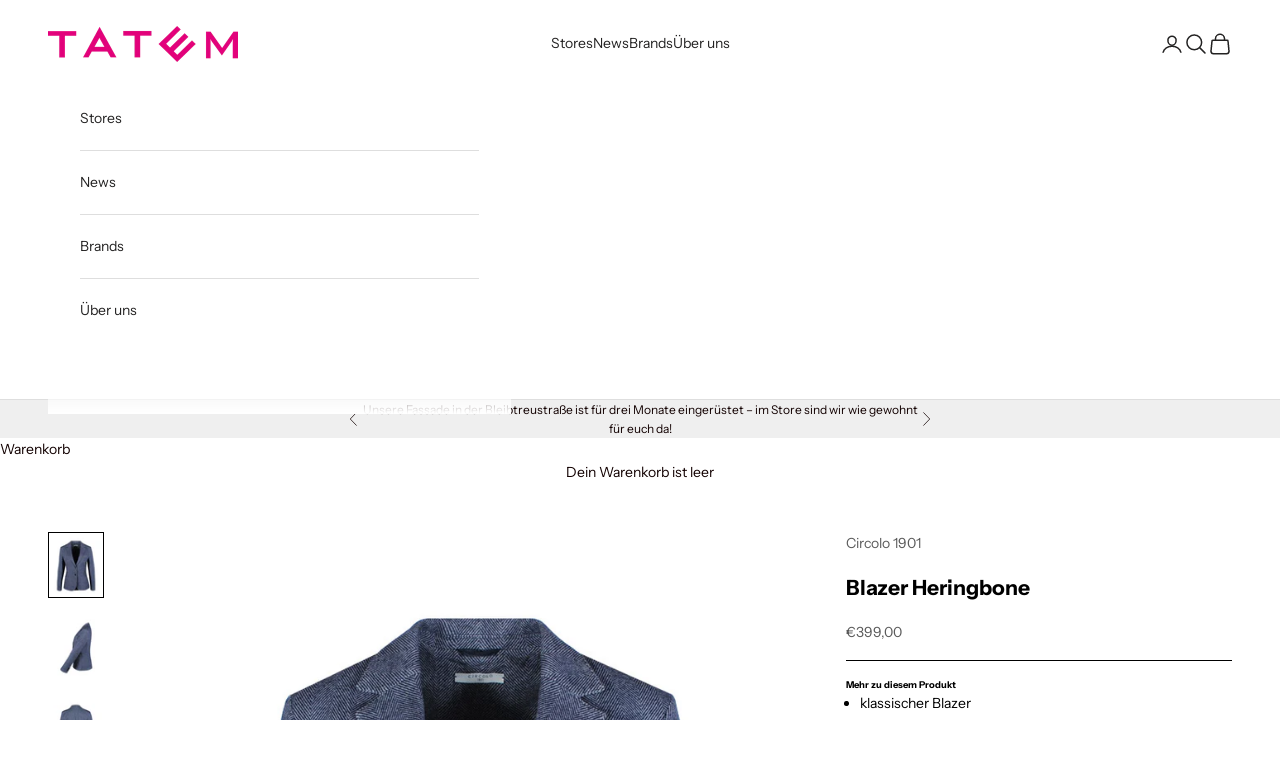

--- FILE ---
content_type: text/html; charset=utf-8
request_url: https://www.tatem.de/products/circolo-1901-blazer-heringbone-1416
body_size: 24087
content:
<!doctype html>

<html class="no-js" lang="de" dir="ltr">
  <head>
    <meta charset="utf-8">
    <meta name="viewport" content="width=device-width, initial-scale=1.0, height=device-height, minimum-scale=1.0, maximum-scale=5.0">

    <title>Circolo 1901 - Blazer Heringbone</title><meta name="description" content="Dieser klassisch geschnittene Blazer vom italienischen Modelabel CIRCOLO 1901 ist tailliert geschnitten und wird mit zwei Knöpfen geschlossen. Durch den Stretchanteil im Material schmiegt der Blazer sich perfekt der Figur an und ist somit formbeständig. Im Vorderteil befinden sich zwei aufgenähte Taschen und links neben dem Reverskragen ist eine Leisten-Brusttasche verarbeitet. Mit einem dezenten Fischgrat-Muster ist der Blazer versehen und so erstrahlt der Grauton des Blazers in melierter Optik. Ein echtes Kombinationstalent ist der Blazer, egal ob business tauglich zur Bluse und Anzughose, oder im Alltag zum dünnen Strick Pullover, verkürzter Jeans und Stiefeletten, der Blazer sieht immer wunderbar gestylt aus."><link rel="canonical" href="https://www.tatem.de/products/circolo-1901-blazer-heringbone-1416"><link rel="preconnect" href="https://fonts.shopifycdn.com" crossorigin><link rel="preload" href="//www.tatem.de/cdn/fonts/instrument_sans/instrumentsans_n4.db86542ae5e1596dbdb28c279ae6c2086c4c5bfa.woff2" as="font" type="font/woff2" crossorigin><link rel="preload" href="//www.tatem.de/cdn/fonts/instrument_sans/instrumentsans_n4.db86542ae5e1596dbdb28c279ae6c2086c4c5bfa.woff2" as="font" type="font/woff2" crossorigin><script async crossorigin fetchpriority="high" src="/cdn/shopifycloud/importmap-polyfill/es-modules-shim.2.4.0.js"></script>
<script src="https://ajax.googleapis.com/ajax/libs/jquery/3.7.1/jquery.min.js"></script><meta property="og:type" content="product">
  <meta property="og:title" content="Blazer Heringbone">
  <meta property="product:price:amount" content="399,00">
  <meta property="product:price:currency" content="EUR"><meta property="og:image" content="http://www.tatem.de/cdn/shop/products/circolo-blazer-heringbone-grau-hauptansicht_0.jpg?v=1614964076&width=2048">
  <meta property="og:image:secure_url" content="https://www.tatem.de/cdn/shop/products/circolo-blazer-heringbone-grau-hauptansicht_0.jpg?v=1614964076&width=2048">
  <meta property="og:image:width" content="842">
  <meta property="og:image:height" content="1000"><meta property="og:description" content="Dieser klassisch geschnittene Blazer vom italienischen Modelabel CIRCOLO 1901 ist tailliert geschnitten und wird mit zwei Knöpfen geschlossen. Durch den Stretchanteil im Material schmiegt der Blazer sich perfekt der Figur an und ist somit formbeständig. Im Vorderteil befinden sich zwei aufgenähte Taschen und links neben dem Reverskragen ist eine Leisten-Brusttasche verarbeitet. Mit einem dezenten Fischgrat-Muster ist der Blazer versehen und so erstrahlt der Grauton des Blazers in melierter Optik. Ein echtes Kombinationstalent ist der Blazer, egal ob business tauglich zur Bluse und Anzughose, oder im Alltag zum dünnen Strick Pullover, verkürzter Jeans und Stiefeletten, der Blazer sieht immer wunderbar gestylt aus."><meta property="og:url" content="https://www.tatem.de/products/circolo-1901-blazer-heringbone-1416">
<meta property="og:site_name" content="TATEM"><meta name="twitter:card" content="summary"><meta name="twitter:title" content="Blazer Heringbone">
  <meta name="twitter:description" content=" Mehr zu diesem Produkt
klassischer Blazer
Reverskragen
tailliert geschnitten

Größenausfall: normal

Rückenlänge: 62cm bei Gr:38

Pflegehinweis: 30°C Buntwäsche
 BeschreibungDieser klassisch geschnittene Blazer vom italienischen Modelabel CIRCOLO 1901 ist tailliert geschnitten und wird mit zwei Knöpfen geschlossen. Durch den Stretchanteil im Material schmiegt der Blazer sich perfekt der Figur an und ist somit formbeständig. Im Vorderteil befinden sich zwei aufgenähte Taschen und links neben dem Reverskragen ist eine Leisten-Brusttasche verarbeitet. Mit einem dezenten Fischgrat-Muster ist der Blazer versehen und so erstrahlt der Grauton des Blazers in melierter Optik. Ein echtes Kombinationstalent ist der Blazer, egal ob business tauglich zur Bluse und Anzughose, oder im Alltag zum dünnen Strick Pullover, verkürzter Jeans und Stiefeletten, der Blazer sieht immer wunderbar gestylt aus."><meta name="twitter:image" content="https://www.tatem.de/cdn/shop/products/circolo-blazer-heringbone-grau-hauptansicht_0.jpg?crop=center&height=1200&v=1614964076&width=1200">
  <meta name="twitter:image:alt" content="Blazer Heringbone | grau">
  <script type="application/ld+json">
  {
    "@context": "https://schema.org",
    "@type": "Product",
    "productID": 6112505757880,
    "offers": [{
          "@type": "Offer",
          "name": "grau \/ 32",
          "availability":"https://schema.org/OutOfStock",
          "price": 399.0,
          "priceCurrency": "EUR",
          "priceValidUntil": "2026-02-09","sku": "27315001","hasMerchantReturnPolicy": {
              "merchantReturnLink": "https:\/\/www.tatem.de\/policies\/refund-policy"
            },"shippingDetails": {
              "shippingSettingsLink": "https:\/\/www.tatem.de\/policies\/shipping-policy"
            },"url": "https://www.tatem.de/products/circolo-1901-blazer-heringbone-1416?variant=39283757416632"
        },
{
          "@type": "Offer",
          "name": "grau \/ 34",
          "availability":"https://schema.org/OutOfStock",
          "price": 399.0,
          "priceCurrency": "EUR",
          "priceValidUntil": "2026-02-09","sku": "27315002","hasMerchantReturnPolicy": {
              "merchantReturnLink": "https:\/\/www.tatem.de\/policies\/refund-policy"
            },"shippingDetails": {
              "shippingSettingsLink": "https:\/\/www.tatem.de\/policies\/shipping-policy"
            },"url": "https://www.tatem.de/products/circolo-1901-blazer-heringbone-1416?variant=39283757449400"
        },
{
          "@type": "Offer",
          "name": "grau \/ 36",
          "availability":"https://schema.org/OutOfStock",
          "price": 399.0,
          "priceCurrency": "EUR",
          "priceValidUntil": "2026-02-09","sku": "27315003","hasMerchantReturnPolicy": {
              "merchantReturnLink": "https:\/\/www.tatem.de\/policies\/refund-policy"
            },"shippingDetails": {
              "shippingSettingsLink": "https:\/\/www.tatem.de\/policies\/shipping-policy"
            },"url": "https://www.tatem.de/products/circolo-1901-blazer-heringbone-1416?variant=39283757482168"
        },
{
          "@type": "Offer",
          "name": "grau \/ 38",
          "availability":"https://schema.org/OutOfStock",
          "price": 399.0,
          "priceCurrency": "EUR",
          "priceValidUntil": "2026-02-09","sku": "27315004","hasMerchantReturnPolicy": {
              "merchantReturnLink": "https:\/\/www.tatem.de\/policies\/refund-policy"
            },"shippingDetails": {
              "shippingSettingsLink": "https:\/\/www.tatem.de\/policies\/shipping-policy"
            },"url": "https://www.tatem.de/products/circolo-1901-blazer-heringbone-1416?variant=39283757514936"
        },
{
          "@type": "Offer",
          "name": "grau \/ 40",
          "availability":"https://schema.org/OutOfStock",
          "price": 399.0,
          "priceCurrency": "EUR",
          "priceValidUntil": "2026-02-09","sku": "27315005","hasMerchantReturnPolicy": {
              "merchantReturnLink": "https:\/\/www.tatem.de\/policies\/refund-policy"
            },"shippingDetails": {
              "shippingSettingsLink": "https:\/\/www.tatem.de\/policies\/shipping-policy"
            },"url": "https://www.tatem.de/products/circolo-1901-blazer-heringbone-1416?variant=39283757547704"
        },
{
          "@type": "Offer",
          "name": "grau \/ 42",
          "availability":"https://schema.org/OutOfStock",
          "price": 399.0,
          "priceCurrency": "EUR",
          "priceValidUntil": "2026-02-09","sku": "27315006","hasMerchantReturnPolicy": {
              "merchantReturnLink": "https:\/\/www.tatem.de\/policies\/refund-policy"
            },"shippingDetails": {
              "shippingSettingsLink": "https:\/\/www.tatem.de\/policies\/shipping-policy"
            },"url": "https://www.tatem.de/products/circolo-1901-blazer-heringbone-1416?variant=39283757580472"
        },
{
          "@type": "Offer",
          "name": "grau \/ 44",
          "availability":"https://schema.org/OutOfStock",
          "price": 399.0,
          "priceCurrency": "EUR",
          "priceValidUntil": "2026-02-09","sku": "27315007","hasMerchantReturnPolicy": {
              "merchantReturnLink": "https:\/\/www.tatem.de\/policies\/refund-policy"
            },"shippingDetails": {
              "shippingSettingsLink": "https:\/\/www.tatem.de\/policies\/shipping-policy"
            },"url": "https://www.tatem.de/products/circolo-1901-blazer-heringbone-1416?variant=39283757383864"
        }
],"brand": {
      "@type": "Brand",
      "name": "Circolo 1901"
    },
    "name": "Blazer Heringbone",
    "description": " Mehr zu diesem Produkt\nklassischer Blazer\nReverskragen\ntailliert geschnitten\n\nGrößenausfall: normal\n\nRückenlänge: 62cm bei Gr:38\n\nPflegehinweis: 30°C Buntwäsche\n BeschreibungDieser klassisch geschnittene Blazer vom italienischen Modelabel CIRCOLO 1901 ist tailliert geschnitten und wird mit zwei Knöpfen geschlossen. Durch den Stretchanteil im Material schmiegt der Blazer sich perfekt der Figur an und ist somit formbeständig. Im Vorderteil befinden sich zwei aufgenähte Taschen und links neben dem Reverskragen ist eine Leisten-Brusttasche verarbeitet. Mit einem dezenten Fischgrat-Muster ist der Blazer versehen und so erstrahlt der Grauton des Blazers in melierter Optik. Ein echtes Kombinationstalent ist der Blazer, egal ob business tauglich zur Bluse und Anzughose, oder im Alltag zum dünnen Strick Pullover, verkürzter Jeans und Stiefeletten, der Blazer sieht immer wunderbar gestylt aus.",
    "category": "Blazer",
    "url": "https://www.tatem.de/products/circolo-1901-blazer-heringbone-1416",
    "sku": "27315001","weight": {
      "@type": "QuantitativeValue",
      "unitCode": "kg",
      "value": 0.0
      },"image": {
      "@type": "ImageObject",
      "url": "https://www.tatem.de/cdn/shop/products/circolo-blazer-heringbone-grau-hauptansicht_0.jpg?v=1614964076&width=1024",
      "image": "https://www.tatem.de/cdn/shop/products/circolo-blazer-heringbone-grau-hauptansicht_0.jpg?v=1614964076&width=1024",
      "name": "Blazer Heringbone | grau",
      "width": "1024",
      "height": "1024"
    }
  }
  </script>



  <script type="application/ld+json">
  {
    "@context": "https://schema.org",
    "@type": "BreadcrumbList",
  "itemListElement": [{
      "@type": "ListItem",
      "position": 1,
      "name": "Home",
      "item": "https://www.tatem.de"
    },{
          "@type": "ListItem",
          "position": 2,
          "name": "Blazer Heringbone",
          "item": "https://www.tatem.de/products/circolo-1901-blazer-heringbone-1416"
        }]
  }
  </script>

<style>/* Typography (heading) */
  @font-face {
  font-family: "Instrument Sans";
  font-weight: 400;
  font-style: normal;
  font-display: fallback;
  src: url("//www.tatem.de/cdn/fonts/instrument_sans/instrumentsans_n4.db86542ae5e1596dbdb28c279ae6c2086c4c5bfa.woff2") format("woff2"),
       url("//www.tatem.de/cdn/fonts/instrument_sans/instrumentsans_n4.510f1b081e58d08c30978f465518799851ef6d8b.woff") format("woff");
}

@font-face {
  font-family: "Instrument Sans";
  font-weight: 400;
  font-style: italic;
  font-display: fallback;
  src: url("//www.tatem.de/cdn/fonts/instrument_sans/instrumentsans_i4.028d3c3cd8d085648c808ceb20cd2fd1eb3560e5.woff2") format("woff2"),
       url("//www.tatem.de/cdn/fonts/instrument_sans/instrumentsans_i4.7e90d82df8dee29a99237cd19cc529d2206706a2.woff") format("woff");
}

/* Typography (body) */
  @font-face {
  font-family: "Instrument Sans";
  font-weight: 400;
  font-style: normal;
  font-display: fallback;
  src: url("//www.tatem.de/cdn/fonts/instrument_sans/instrumentsans_n4.db86542ae5e1596dbdb28c279ae6c2086c4c5bfa.woff2") format("woff2"),
       url("//www.tatem.de/cdn/fonts/instrument_sans/instrumentsans_n4.510f1b081e58d08c30978f465518799851ef6d8b.woff") format("woff");
}

@font-face {
  font-family: "Instrument Sans";
  font-weight: 400;
  font-style: italic;
  font-display: fallback;
  src: url("//www.tatem.de/cdn/fonts/instrument_sans/instrumentsans_i4.028d3c3cd8d085648c808ceb20cd2fd1eb3560e5.woff2") format("woff2"),
       url("//www.tatem.de/cdn/fonts/instrument_sans/instrumentsans_i4.7e90d82df8dee29a99237cd19cc529d2206706a2.woff") format("woff");
}

@font-face {
  font-family: "Instrument Sans";
  font-weight: 700;
  font-style: normal;
  font-display: fallback;
  src: url("//www.tatem.de/cdn/fonts/instrument_sans/instrumentsans_n7.e4ad9032e203f9a0977786c356573ced65a7419a.woff2") format("woff2"),
       url("//www.tatem.de/cdn/fonts/instrument_sans/instrumentsans_n7.b9e40f166fb7639074ba34738101a9d2990bb41a.woff") format("woff");
}

@font-face {
  font-family: "Instrument Sans";
  font-weight: 700;
  font-style: italic;
  font-display: fallback;
  src: url("//www.tatem.de/cdn/fonts/instrument_sans/instrumentsans_i7.d6063bb5d8f9cbf96eace9e8801697c54f363c6a.woff2") format("woff2"),
       url("//www.tatem.de/cdn/fonts/instrument_sans/instrumentsans_i7.ce33afe63f8198a3ac4261b826b560103542cd36.woff") format("woff");
}

:root {
    /* Container */
    --container-max-width: 100%;
    --container-xxs-max-width: 27.5rem; /* 440px */
    --container-xs-max-width: 42.5rem; /* 680px */
    --container-sm-max-width: 61.25rem; /* 980px */
    --container-md-max-width: 71.875rem; /* 1150px */
    --container-lg-max-width: 78.75rem; /* 1260px */
    --container-xl-max-width: 85rem; /* 1360px */
    --container-gutter: 1.25rem;

    --section-vertical-spacing: 2.5rem;
    --section-vertical-spacing-tight:2.5rem;

    --section-stack-gap:2.25rem;
    --section-stack-gap-tight:2.25rem;

    /* Form settings */
    --form-gap: 1.25rem; /* Gap between fieldset and submit button */
    --fieldset-gap: 1rem; /* Gap between each form input within a fieldset */
    --form-control-gap: 0.625rem; /* Gap between input and label (ignored for floating label) */
    --checkbox-control-gap: 0.75rem; /* Horizontal gap between checkbox and its associated label */
    --input-padding-block: 0.65rem; /* Vertical padding for input, textarea and native select */
    --input-padding-inline: 0.8rem; /* Horizontal padding for input, textarea and native select */
    --checkbox-size: 0.875rem; /* Size (width and height) for checkbox */

    /* Other sizes */
    --sticky-area-height: calc(var(--announcement-bar-is-sticky, 0) * var(--announcement-bar-height, 0px) + var(--header-is-sticky, 0) * var(--header-height, 0px));

    /* RTL support */
    --transform-logical-flip: 1;
    --transform-origin-start: left;
    --transform-origin-end: right;

    /**
     * ---------------------------------------------------------------------
     * TYPOGRAPHY
     * ---------------------------------------------------------------------
     */

    /* Font properties */
    --heading-font-family: "Instrument Sans", sans-serif;
    --heading-font-weight: 400;
    --heading-font-style: normal;
    --heading-text-transform: uppercase;
    --heading-letter-spacing: 0.18em;
    --text-font-family: "Instrument Sans", sans-serif;
    --text-font-weight: 400;
    --text-font-style: normal;
    --text-letter-spacing: 0.0em;
    --button-font: var(--text-font-style) var(--text-font-weight) var(--text-sm) / 1.65 var(--text-font-family);
    --button-text-transform: uppercase;
    --button-letter-spacing: 0.18em;

    /* Font sizes */--text-heading-size-factor: 1.2;
    --text-h1: max(0.6875rem, clamp(1.375rem, 1.146341463414634rem + 0.975609756097561vw, 2rem) * var(--text-heading-size-factor));
    --text-h2: max(0.6875rem, clamp(1.25rem, 1.0670731707317074rem + 0.7804878048780488vw, 1.75rem) * var(--text-heading-size-factor));
    --text-h3: max(0.6875rem, clamp(1.125rem, 1.0335365853658536rem + 0.3902439024390244vw, 1.375rem) * var(--text-heading-size-factor));
    --text-h4: max(0.6875rem, clamp(1rem, 0.9542682926829268rem + 0.1951219512195122vw, 1.125rem) * var(--text-heading-size-factor));
    --text-h5: calc(0.875rem * var(--text-heading-size-factor));
    --text-h6: calc(0.75rem * var(--text-heading-size-factor));

    --text-xs: 0.75rem;
    --text-sm: 0.8125rem;
    --text-base: 0.875rem;
    --text-lg: 1.0rem;
    --text-xl: 1.125rem;

    /* Rounded variables (used for border radius) */
    --rounded-full: 9999px;
    --button-border-radius: 3.75rem;
    --input-border-radius: 3.75rem;

    /* Box shadow */
    --shadow-sm: 0 2px 8px rgb(0 0 0 / 0.05);
    --shadow: 0 5px 15px rgb(0 0 0 / 0.05);
    --shadow-md: 0 5px 30px rgb(0 0 0 / 0.05);
    --shadow-block: px px px rgb(var(--text-primary) / 0.0);

    /**
     * ---------------------------------------------------------------------
     * OTHER
     * ---------------------------------------------------------------------
     */

    --checkmark-svg-url: url(//www.tatem.de/cdn/shop/t/73/assets/checkmark.svg?v=77552481021870063511738925992);
    --cursor-zoom-in-svg-url: url(//www.tatem.de/cdn/shop/t/73/assets/cursor-zoom-in.svg?v=91492747592715796321740559082);
  }

  [dir="rtl"]:root {
    /* RTL support */
    --transform-logical-flip: -1;
    --transform-origin-start: right;
    --transform-origin-end: left;
  }

  @media screen and (min-width: 700px) {
    :root {
      /* Typography (font size) */
      --text-xs: 0.75rem;
      --text-sm: 0.8125rem;
      --text-base: 0.875rem;
      --text-lg: 1.0rem;
      --text-xl: 1.25rem;

      /* Spacing settings */
      --container-gutter: 2rem;
    }
  }

  @media screen and (min-width: 1000px) {
    :root {
      /* Spacing settings */
      --container-gutter: 3rem;

      --section-vertical-spacing: 4rem;
      --section-vertical-spacing-tight: 4rem;

      --section-stack-gap:3rem;
      --section-stack-gap-tight:3rem;
    }
  }:root {/* Overlay used for modal */
    --page-overlay: 0 0 0 / 0.4;

    /* We use the first scheme background as default */
    --page-background: ;

    /* Product colors */
    --on-sale-text: 227 44 43;
    --on-sale-badge-background: 227 44 43;
    --on-sale-badge-text: 255 255 255;
    --sold-out-badge-background: 239 239 239;
    --sold-out-badge-text: 0 0 0 / 0.65;
    --custom-badge-background: 28 28 28;
    --custom-badge-text: 255 255 255;
    --star-color: 28 28 28;

    /* Status colors */
    --success-background: 212 227 203;
    --success-text: 48 122 7;
    --warning-background: 253 241 224;
    --warning-text: 237 138 0;
    --error-background: 243 204 204;
    --error-text: 203 43 43;
  }.color-scheme--scheme-1 {
      /* Color settings */--accent: 255 196 223;
      --text-color: 0 0 0;
      --background: 0 0 0 / 0.0;
      --background-without-opacity: 0 0 0;
      --background-gradient: ;--border-color: 0 0 0;/* Button colors */
      --button-background: 255 196 223;
      --button-text-color: 10 9 9;

      /* Circled buttons */
      --circle-button-background: 0 0 0;
      --circle-button-text-color: 255 255 255;
    }.shopify-section:has(.section-spacing.color-scheme--bg-3671eee015764974ee0aef1536023e0f) + .shopify-section:has(.section-spacing.color-scheme--bg-3671eee015764974ee0aef1536023e0f:not(.bordered-section)) .section-spacing {
      padding-block-start: 0;
    }.color-scheme--scheme-2 {
      /* Color settings */--accent: 0 0 0;
      --text-color: 35 34 34;
      --background: 255 255 255 / 1.0;
      --background-without-opacity: 255 255 255;
      --background-gradient: ;--border-color: 222 222 222;/* Button colors */
      --button-background: 0 0 0;
      --button-text-color: 0 0 0;

      /* Circled buttons */
      --circle-button-background: 255 255 255;
      --circle-button-text-color: 255 255 255;
    }.shopify-section:has(.section-spacing.color-scheme--bg-54922f2e920ba8346f6dc0fba343d673) + .shopify-section:has(.section-spacing.color-scheme--bg-54922f2e920ba8346f6dc0fba343d673:not(.bordered-section)) .section-spacing {
      padding-block-start: 0;
    }.color-scheme--scheme-3 {
      /* Color settings */--accent: 253 133 89;
      --text-color: 253 133 89;
      --background: 0 0 0 / 0.0;
      --background-without-opacity: 0 0 0;
      --background-gradient: ;--border-color: 253 133 89;/* Button colors */
      --button-background: 253 133 89;
      --button-text-color: 28 28 28;

      /* Circled buttons */
      --circle-button-background: 255 255 255;
      --circle-button-text-color: 28 28 28;
    }.shopify-section:has(.section-spacing.color-scheme--bg-3671eee015764974ee0aef1536023e0f) + .shopify-section:has(.section-spacing.color-scheme--bg-3671eee015764974ee0aef1536023e0f:not(.bordered-section)) .section-spacing {
      padding-block-start: 0;
    }.color-scheme--scheme-4 {
      /* Color settings */--accent: 182 71 23;
      --text-color: 182 71 23;
      --background: 0 0 0 / 0.0;
      --background-without-opacity: 0 0 0;
      --background-gradient: ;--border-color: 182 71 23;/* Button colors */
      --button-background: 182 71 23;
      --button-text-color: 255 255 255;

      /* Circled buttons */
      --circle-button-background: 254 235 235;
      --circle-button-text-color: 255 255 255;
    }.shopify-section:has(.section-spacing.color-scheme--bg-3671eee015764974ee0aef1536023e0f) + .shopify-section:has(.section-spacing.color-scheme--bg-3671eee015764974ee0aef1536023e0f:not(.bordered-section)) .section-spacing {
      padding-block-start: 0;
    }.color-scheme--scheme-f142dc91-d213-4589-af51-9cbc9c308b06 {
      /* Color settings */--accent: 10 9 9;
      --text-color: 0 0 0;
      --background: 0 0 0 / 1.0;
      --background-without-opacity: 0 0 0;
      --background-gradient: ;--border-color: 0 0 0;/* Button colors */
      --button-background: 10 9 9;
      --button-text-color: 253 253 253;

      /* Circled buttons */
      --circle-button-background: 255 255 255;
      --circle-button-text-color: 0 0 0;
    }.shopify-section:has(.section-spacing.color-scheme--bg-77e774e6cc4d94d6a32f6256f02d9552) + .shopify-section:has(.section-spacing.color-scheme--bg-77e774e6cc4d94d6a32f6256f02d9552:not(.bordered-section)) .section-spacing {
      padding-block-start: 0;
    }.color-scheme--scheme-bc8b537b-e4a1-422e-ab34-ec4e516df65b {
      /* Color settings */--accent: 28 28 28;
      --text-color: 118 76 76;
      --background: 252 236 236 / 1.0;
      --background-without-opacity: 252 236 236;
      --background-gradient: ;--border-color: 232 212 212;/* Button colors */
      --button-background: 28 28 28;
      --button-text-color: 255 255 255;

      /* Circled buttons */
      --circle-button-background: 255 255 255;
      --circle-button-text-color: 28 28 28;
    }.shopify-section:has(.section-spacing.color-scheme--bg-b97f3949ced42ba6640ee8e5202c11f7) + .shopify-section:has(.section-spacing.color-scheme--bg-b97f3949ced42ba6640ee8e5202c11f7:not(.bordered-section)) .section-spacing {
      padding-block-start: 0;
    }.color-scheme--scheme-18da6a1c-7887-48d3-ba87-3fefa2406ce5 {
      /* Color settings */--accent: 104 192 227;
      --text-color: 104 192 227;
      --background: 0 0 0 / 0.0;
      --background-without-opacity: 0 0 0;
      --background-gradient: ;--border-color: 104 192 227;/* Button colors */
      --button-background: 104 192 227;
      --button-text-color: 255 255 255;

      /* Circled buttons */
      --circle-button-background: 253 81 151;
      --circle-button-text-color: 254 247 247;
    }.shopify-section:has(.section-spacing.color-scheme--bg-3671eee015764974ee0aef1536023e0f) + .shopify-section:has(.section-spacing.color-scheme--bg-3671eee015764974ee0aef1536023e0f:not(.bordered-section)) .section-spacing {
      padding-block-start: 0;
    }.color-scheme--scheme-0a9357b6-3327-473e-b90c-16b443a9e167 {
      /* Color settings */--accent: 207 184 158;
      --text-color: 28 28 28;
      --background: 255 255 255 / 1.0;
      --background-without-opacity: 255 255 255;
      --background-gradient: ;--border-color: 221 221 221;/* Button colors */
      --button-background: 207 184 158;
      --button-text-color: 255 255 255;

      /* Circled buttons */
      --circle-button-background: 255 255 255;
      --circle-button-text-color: 28 28 28;
    }.shopify-section:has(.section-spacing.color-scheme--bg-54922f2e920ba8346f6dc0fba343d673) + .shopify-section:has(.section-spacing.color-scheme--bg-54922f2e920ba8346f6dc0fba343d673:not(.bordered-section)) .section-spacing {
      padding-block-start: 0;
    }.color-scheme--scheme-97174e66-38fd-477b-9f55-0b05f705ee7f {
      /* Color settings */--accent: 28 28 28;
      --text-color: 18 0 0;
      --background: 239 239 239 / 1.0;
      --background-without-opacity: 239 239 239;
      --background-gradient: ;--border-color: 206 203 203;/* Button colors */
      --button-background: 28 28 28;
      --button-text-color: 255 255 255;

      /* Circled buttons */
      --circle-button-background: 255 255 255;
      --circle-button-text-color: 28 28 28;
    }.shopify-section:has(.section-spacing.color-scheme--bg-609ecfcfee2f667ac6c12366fc6ece56) + .shopify-section:has(.section-spacing.color-scheme--bg-609ecfcfee2f667ac6c12366fc6ece56:not(.bordered-section)) .section-spacing {
      padding-block-start: 0;
    }.color-scheme--scheme-1c0ac84e-a36c-412d-b5f9-3b7637e9f008 {
      /* Color settings */--accent: 254 67 152;
      --text-color: 254 67 152;
      --background: 255 255 255 / 1.0;
      --background-without-opacity: 255 255 255;
      --background-gradient: ;--border-color: 255 227 240;/* Button colors */
      --button-background: 254 67 152;
      --button-text-color: 255 255 255;

      /* Circled buttons */
      --circle-button-background: 255 255 255;
      --circle-button-text-color: 255 255 255;
    }.shopify-section:has(.section-spacing.color-scheme--bg-54922f2e920ba8346f6dc0fba343d673) + .shopify-section:has(.section-spacing.color-scheme--bg-54922f2e920ba8346f6dc0fba343d673:not(.bordered-section)) .section-spacing {
      padding-block-start: 0;
    }.color-scheme--scheme-faf8d874-df08-405d-af2c-0147ed5c7b6e {
      /* Color settings */--accent: 18 0 0;
      --text-color: 18 0 0;
      --background: 255 255 255 / 1.0;
      --background-without-opacity: 255 255 255;
      --background-gradient: ;--border-color: 219 217 217;/* Button colors */
      --button-background: 18 0 0;
      --button-text-color: 255 255 255;

      /* Circled buttons */
      --circle-button-background: 255 255 255;
      --circle-button-text-color: 28 28 28;
    }.shopify-section:has(.section-spacing.color-scheme--bg-54922f2e920ba8346f6dc0fba343d673) + .shopify-section:has(.section-spacing.color-scheme--bg-54922f2e920ba8346f6dc0fba343d673:not(.bordered-section)) .section-spacing {
      padding-block-start: 0;
    }.color-scheme--scheme-552d2910-fe55-4473-952d-1f759a2a3579 {
      /* Color settings */--accent: 252 236 236;
      --text-color: 255 218 218;
      --background: 255 218 218 / 1.0;
      --background-without-opacity: 255 218 218;
      --background-gradient: ;--border-color: 255 218 218;/* Button colors */
      --button-background: 252 236 236;
      --button-text-color: 215 66 11;

      /* Circled buttons */
      --circle-button-background: 255 255 255;
      --circle-button-text-color: 255 25 25;
    }.shopify-section:has(.section-spacing.color-scheme--bg-8671190898ec265e5c996959a12d5145) + .shopify-section:has(.section-spacing.color-scheme--bg-8671190898ec265e5c996959a12d5145:not(.bordered-section)) .section-spacing {
      padding-block-start: 0;
    }.color-scheme--scheme-d51e23f2-511f-4ae9-861b-d797ade2b91a {
      /* Color settings */--accent: 28 28 28;
      --text-color: 28 28 28;
      --background: 239 239 239 / 1.0;
      --background-without-opacity: 239 239 239;
      --background-gradient: ;--border-color: 207 207 207;/* Button colors */
      --button-background: 28 28 28;
      --button-text-color: 255 255 255;

      /* Circled buttons */
      --circle-button-background: 255 255 255;
      --circle-button-text-color: 28 28 28;
    }.shopify-section:has(.section-spacing.color-scheme--bg-609ecfcfee2f667ac6c12366fc6ece56) + .shopify-section:has(.section-spacing.color-scheme--bg-609ecfcfee2f667ac6c12366fc6ece56:not(.bordered-section)) .section-spacing {
      padding-block-start: 0;
    }.color-scheme--scheme-350960a1-3062-4e32-97b4-fab3128e640d {
      /* Color settings */--accent: 171 159 94;
      --text-color: 171 159 94;
      --background: 38 37 37 / 1.0;
      --background-without-opacity: 38 37 37;
      --background-gradient: ;--border-color: 58 55 46;/* Button colors */
      --button-background: 171 159 94;
      --button-text-color: 26 26 26;

      /* Circled buttons */
      --circle-button-background: 171 159 94;
      --circle-button-text-color: 171 159 94;
    }.shopify-section:has(.section-spacing.color-scheme--bg-fd26e570ce11a8bb8c9be6524be6a26b) + .shopify-section:has(.section-spacing.color-scheme--bg-fd26e570ce11a8bb8c9be6524be6a26b:not(.bordered-section)) .section-spacing {
      padding-block-start: 0;
    }.color-scheme--scheme-8f744dea-eea2-4f92-afb5-779f98fdcd3b {
      /* Color settings */--accent: 147 210 210;
      --text-color: 245 241 182;
      --background: 239 234 253 / 1.0;
      --background-without-opacity: 239 234 253;
      --background-gradient: ;--border-color: 240 235 242;/* Button colors */
      --button-background: 147 210 210;
      --button-text-color: 255 255 255;

      /* Circled buttons */
      --circle-button-background: 255 255 255;
      --circle-button-text-color: 28 28 28;
    }.shopify-section:has(.section-spacing.color-scheme--bg-f598068a574abb804e2f4a1289c095c5) + .shopify-section:has(.section-spacing.color-scheme--bg-f598068a574abb804e2f4a1289c095c5:not(.bordered-section)) .section-spacing {
      padding-block-start: 0;
    }.color-scheme--scheme-827b6162-ab23-418d-8d62-1a64f93ea37a {
      /* Color settings */--accent: 255 255 255;
      --text-color: 255 255 255;
      --background: 0 0 0 / 0.0;
      --background-without-opacity: 0 0 0;
      --background-gradient: ;--border-color: 255 255 255;/* Button colors */
      --button-background: 255 255 255;
      --button-text-color: 28 28 28;

      /* Circled buttons */
      --circle-button-background: 255 255 255;
      --circle-button-text-color: 28 28 28;
    }.shopify-section:has(.section-spacing.color-scheme--bg-3671eee015764974ee0aef1536023e0f) + .shopify-section:has(.section-spacing.color-scheme--bg-3671eee015764974ee0aef1536023e0f:not(.bordered-section)) .section-spacing {
      padding-block-start: 0;
    }.color-scheme--scheme-5b95835d-3b3d-4012-bdc2-5f27d64bf866 {
      /* Color settings */--accent: 0 0 0;
      --text-color: 0 0 0;
      --background: 255 234 226 / 1.0;
      --background-without-opacity: 255 234 226;
      --background-gradient: ;--border-color: 217 199 192;/* Button colors */
      --button-background: 0 0 0;
      --button-text-color: 252 231 231;

      /* Circled buttons */
      --circle-button-background: 0 0 0;
      --circle-button-text-color: 0 0 0;
    }.shopify-section:has(.section-spacing.color-scheme--bg-10c1dbaa1901422708d0868a4874b908) + .shopify-section:has(.section-spacing.color-scheme--bg-10c1dbaa1901422708d0868a4874b908:not(.bordered-section)) .section-spacing {
      padding-block-start: 0;
    }.color-scheme--scheme-b47609fc-658d-45e4-a3d0-da3dd8a2a2e3 {
      /* Color settings */--accent: 75 29 8;
      --text-color: 75 29 8;
      --background: 0 0 0 / 0.0;
      --background-without-opacity: 0 0 0;
      --background-gradient: ;--border-color: 75 29 8;/* Button colors */
      --button-background: 75 29 8;
      --button-text-color: 255 255 255;

      /* Circled buttons */
      --circle-button-background: 255 255 255;
      --circle-button-text-color: 28 28 28;
    }.shopify-section:has(.section-spacing.color-scheme--bg-3671eee015764974ee0aef1536023e0f) + .shopify-section:has(.section-spacing.color-scheme--bg-3671eee015764974ee0aef1536023e0f:not(.bordered-section)) .section-spacing {
      padding-block-start: 0;
    }.color-scheme--scheme-4228e46f-6f1a-4c16-9351-3335a139253e {
      /* Color settings */--accent: 0 0 255;
      --text-color: 30 0 255;
      --background: 0 0 255 / 1.0;
      --background-without-opacity: 0 0 255;
      --background-gradient: ;--border-color: 5 0 255;/* Button colors */
      --button-background: 0 0 255;
      --button-text-color: 0 0 255;

      /* Circled buttons */
      --circle-button-background: 0 0 255;
      --circle-button-text-color: 28 28 28;
    }.shopify-section:has(.section-spacing.color-scheme--bg-7515b6c7081af86552f8ed478ef87bc5) + .shopify-section:has(.section-spacing.color-scheme--bg-7515b6c7081af86552f8ed478ef87bc5:not(.bordered-section)) .section-spacing {
      padding-block-start: 0;
    }.color-scheme--scheme-c9eaa7ba-8cf7-49ce-8060-c4f8454f98ac {
      /* Color settings */--accent: 86 57 30;
      --text-color: 86 57 30;
      --background: 57 54 49 / 1.0;
      --background-without-opacity: 57 54 49;
      --background-gradient: ;--border-color: 61 54 46;/* Button colors */
      --button-background: 86 57 30;
      --button-text-color: 255 255 255;

      /* Circled buttons */
      --circle-button-background: 255 255 255;
      --circle-button-text-color: 28 28 28;
    }.shopify-section:has(.section-spacing.color-scheme--bg-3bbb77dfc9eff734c034c5ea7c8620f5) + .shopify-section:has(.section-spacing.color-scheme--bg-3bbb77dfc9eff734c034c5ea7c8620f5:not(.bordered-section)) .section-spacing {
      padding-block-start: 0;
    }.color-scheme--scheme-7111d9cf-a064-4dfa-af8a-1c0a81551f81 {
      /* Color settings */--accent: 0 0 0;
      --text-color: 255 234 226;
      --background: 0 0 0 / 0.0;
      --background-without-opacity: 0 0 0;
      --background-gradient: ;--border-color: 255 234 226;/* Button colors */
      --button-background: 0 0 0;
      --button-text-color: 255 255 255;

      /* Circled buttons */
      --circle-button-background: 255 250 250;
      --circle-button-text-color: 245 245 245;
    }.shopify-section:has(.section-spacing.color-scheme--bg-3671eee015764974ee0aef1536023e0f) + .shopify-section:has(.section-spacing.color-scheme--bg-3671eee015764974ee0aef1536023e0f:not(.bordered-section)) .section-spacing {
      padding-block-start: 0;
    }.color-scheme--dialog {
      /* Color settings */--accent: 18 0 0;
      --text-color: 18 0 0;
      --background: 255 255 255 / 1.0;
      --background-without-opacity: 255 255 255;
      --background-gradient: ;--border-color: 219 217 217;/* Button colors */
      --button-background: 18 0 0;
      --button-text-color: 255 255 255;

      /* Circled buttons */
      --circle-button-background: 255 255 255;
      --circle-button-text-color: 28 28 28;
    }
</style><script>
  document.documentElement.classList.replace('no-js', 'js');

  // This allows to expose several variables to the global scope, to be used in scripts
  window.themeVariables = {
    settings: {
      showPageTransition: false,
      pageType: "product",
      moneyFormat: "€{{amount_with_comma_separator}}",
      moneyWithCurrencyFormat: "€{{amount_with_comma_separator}} EUR",
      currencyCodeEnabled: false,
      cartType: "drawer",
      staggerMenuApparition: true
    },

    strings: {
      addToCartButton: "In den Warenkorb",
      soldOutButton: "Ausverkauft",
      preOrderButton: "Vorbestellen",
      unavailableButton: "Nicht verfügbar",
      addedToCart: "Zum Warenkorb hinzugefügt!",
      closeGallery: "Galerie schließen",
      zoomGallery: "Bild vergrößern",
      errorGallery: "Bild kann nicht geladen werden",
      soldOutBadge: "Ausverkauft",
      discountBadge: "Spare @@",
      sku: "SKU:",
      shippingEstimatorNoResults: "Tut uns leid, aber wir verschicken leider nicht an deine Adresse.",
      shippingEstimatorOneResult: "Für deine Adresse gibt es einen Versandtarif:",
      shippingEstimatorMultipleResults: "Für deine Adresse gibt es mehrere Versandtarife:",
      shippingEstimatorError: "Beim Berechnen der Versandkosten ist ein Fehler aufgetreten:",
      next: "Vor",
      previous: "Zurück"
    },

    mediaQueries: {
      'sm': 'screen and (min-width: 700px)',
      'md': 'screen and (min-width: 1000px)',
      'lg': 'screen and (min-width: 1150px)',
      'xl': 'screen and (min-width: 1400px)',
      '2xl': 'screen and (min-width: 1600px)',
      'sm-max': 'screen and (max-width: 699px)',
      'md-max': 'screen and (max-width: 999px)',
      'lg-max': 'screen and (max-width: 1149px)',
      'xl-max': 'screen and (max-width: 1399px)',
      '2xl-max': 'screen and (max-width: 1599px)',
      'motion-safe': '(prefers-reduced-motion: no-preference)',
      'motion-reduce': '(prefers-reduced-motion: reduce)',
      'supports-hover': 'screen and (pointer: fine)',
      'supports-touch': 'screen and (hover: none)'
    }
  };</script><script>
      if (!(HTMLScriptElement.supports && HTMLScriptElement.supports('importmap'))) {
        const importMapPolyfill = document.createElement('script');
        importMapPolyfill.async = true;
        importMapPolyfill.src = "//www.tatem.de/cdn/shop/t/73/assets/es-module-shims.min.js?v=46445230004644522171738081853";

        document.head.appendChild(importMapPolyfill);
      }
    </script>

    <script type="importmap">{
        "imports": {
          "vendor": "//www.tatem.de/cdn/shop/t/73/assets/vendor.min.js?v=180270185114800816751738081853",
          "theme": "//www.tatem.de/cdn/shop/t/73/assets/theme.js?v=72592098415636045991738081853",
          "photoswipe": "//www.tatem.de/cdn/shop/t/73/assets/photoswipe.min.js?v=455721481654031911738081853"
        }
      }
    </script>

    <script type="module" src="//www.tatem.de/cdn/shop/t/73/assets/vendor.min.js?v=180270185114800816751738081853"></script>
    <script type="module" src="//www.tatem.de/cdn/shop/t/73/assets/theme.js?v=72592098415636045991738081853"></script>
    <script type="module" src="//www.tatem.de/cdn/shop/t/73/assets/custom.js?v=79404167864304140791738081853"></script>

    <script>window.performance && window.performance.mark && window.performance.mark('shopify.content_for_header.start');</script><meta name="google-site-verification" content="8ScwHMx4xqK3PfR9JBjseClyDPsbF8jxOQX9hiF-7pA">
<meta id="shopify-digital-wallet" name="shopify-digital-wallet" content="/51038585016/digital_wallets/dialog">
<meta name="shopify-checkout-api-token" content="3be630dc1757d884d1d58c6195c87d1a">
<meta id="in-context-paypal-metadata" data-shop-id="51038585016" data-venmo-supported="false" data-environment="production" data-locale="de_DE" data-paypal-v4="true" data-currency="EUR">
<link rel="alternate" type="application/json+oembed" href="https://www.tatem.de/products/circolo-1901-blazer-heringbone-1416.oembed">
<script async="async" src="/checkouts/internal/preloads.js?locale=de-DE"></script>
<link rel="preconnect" href="https://shop.app" crossorigin="anonymous">
<script async="async" src="https://shop.app/checkouts/internal/preloads.js?locale=de-DE&shop_id=51038585016" crossorigin="anonymous"></script>
<script id="apple-pay-shop-capabilities" type="application/json">{"shopId":51038585016,"countryCode":"DE","currencyCode":"EUR","merchantCapabilities":["supports3DS"],"merchantId":"gid:\/\/shopify\/Shop\/51038585016","merchantName":"TATEM","requiredBillingContactFields":["postalAddress","email"],"requiredShippingContactFields":["postalAddress","email"],"shippingType":"shipping","supportedNetworks":["visa","maestro","masterCard","amex"],"total":{"type":"pending","label":"TATEM","amount":"1.00"},"shopifyPaymentsEnabled":true,"supportsSubscriptions":true}</script>
<script id="shopify-features" type="application/json">{"accessToken":"3be630dc1757d884d1d58c6195c87d1a","betas":["rich-media-storefront-analytics"],"domain":"www.tatem.de","predictiveSearch":true,"shopId":51038585016,"locale":"de"}</script>
<script>var Shopify = Shopify || {};
Shopify.shop = "tatem-fashion.myshopify.com";
Shopify.locale = "de";
Shopify.currency = {"active":"EUR","rate":"1.0"};
Shopify.country = "DE";
Shopify.theme = {"name":"Kopie von SEPTEMBER 2024_tatem_v2\/main","id":160019349771,"schema_name":"Prestige","schema_version":"8.3.0","theme_store_id":null,"role":"main"};
Shopify.theme.handle = "null";
Shopify.theme.style = {"id":null,"handle":null};
Shopify.cdnHost = "www.tatem.de/cdn";
Shopify.routes = Shopify.routes || {};
Shopify.routes.root = "/";</script>
<script type="module">!function(o){(o.Shopify=o.Shopify||{}).modules=!0}(window);</script>
<script>!function(o){function n(){var o=[];function n(){o.push(Array.prototype.slice.apply(arguments))}return n.q=o,n}var t=o.Shopify=o.Shopify||{};t.loadFeatures=n(),t.autoloadFeatures=n()}(window);</script>
<script>
  window.ShopifyPay = window.ShopifyPay || {};
  window.ShopifyPay.apiHost = "shop.app\/pay";
  window.ShopifyPay.redirectState = null;
</script>
<script id="shop-js-analytics" type="application/json">{"pageType":"product"}</script>
<script defer="defer" async type="module" src="//www.tatem.de/cdn/shopifycloud/shop-js/modules/v2/client.init-shop-cart-sync_BH0MO3MH.de.esm.js"></script>
<script defer="defer" async type="module" src="//www.tatem.de/cdn/shopifycloud/shop-js/modules/v2/chunk.common_BErAfWaM.esm.js"></script>
<script defer="defer" async type="module" src="//www.tatem.de/cdn/shopifycloud/shop-js/modules/v2/chunk.modal_DqzNaksh.esm.js"></script>
<script type="module">
  await import("//www.tatem.de/cdn/shopifycloud/shop-js/modules/v2/client.init-shop-cart-sync_BH0MO3MH.de.esm.js");
await import("//www.tatem.de/cdn/shopifycloud/shop-js/modules/v2/chunk.common_BErAfWaM.esm.js");
await import("//www.tatem.de/cdn/shopifycloud/shop-js/modules/v2/chunk.modal_DqzNaksh.esm.js");

  window.Shopify.SignInWithShop?.initShopCartSync?.({"fedCMEnabled":true,"windoidEnabled":true});

</script>
<script>
  window.Shopify = window.Shopify || {};
  if (!window.Shopify.featureAssets) window.Shopify.featureAssets = {};
  window.Shopify.featureAssets['shop-js'] = {"shop-cart-sync":["modules/v2/client.shop-cart-sync__0cGp0nR.de.esm.js","modules/v2/chunk.common_BErAfWaM.esm.js","modules/v2/chunk.modal_DqzNaksh.esm.js"],"init-fed-cm":["modules/v2/client.init-fed-cm_CM6VDTst.de.esm.js","modules/v2/chunk.common_BErAfWaM.esm.js","modules/v2/chunk.modal_DqzNaksh.esm.js"],"init-shop-email-lookup-coordinator":["modules/v2/client.init-shop-email-lookup-coordinator_CBMbWck_.de.esm.js","modules/v2/chunk.common_BErAfWaM.esm.js","modules/v2/chunk.modal_DqzNaksh.esm.js"],"init-windoid":["modules/v2/client.init-windoid_BLu1c52k.de.esm.js","modules/v2/chunk.common_BErAfWaM.esm.js","modules/v2/chunk.modal_DqzNaksh.esm.js"],"shop-button":["modules/v2/client.shop-button_CA8sgLdC.de.esm.js","modules/v2/chunk.common_BErAfWaM.esm.js","modules/v2/chunk.modal_DqzNaksh.esm.js"],"shop-cash-offers":["modules/v2/client.shop-cash-offers_CtGlpQVP.de.esm.js","modules/v2/chunk.common_BErAfWaM.esm.js","modules/v2/chunk.modal_DqzNaksh.esm.js"],"shop-toast-manager":["modules/v2/client.shop-toast-manager_uf2EYvu_.de.esm.js","modules/v2/chunk.common_BErAfWaM.esm.js","modules/v2/chunk.modal_DqzNaksh.esm.js"],"init-shop-cart-sync":["modules/v2/client.init-shop-cart-sync_BH0MO3MH.de.esm.js","modules/v2/chunk.common_BErAfWaM.esm.js","modules/v2/chunk.modal_DqzNaksh.esm.js"],"init-customer-accounts-sign-up":["modules/v2/client.init-customer-accounts-sign-up_GYoAbbBa.de.esm.js","modules/v2/client.shop-login-button_BwiwRr-G.de.esm.js","modules/v2/chunk.common_BErAfWaM.esm.js","modules/v2/chunk.modal_DqzNaksh.esm.js"],"pay-button":["modules/v2/client.pay-button_Fn8OU5F0.de.esm.js","modules/v2/chunk.common_BErAfWaM.esm.js","modules/v2/chunk.modal_DqzNaksh.esm.js"],"init-customer-accounts":["modules/v2/client.init-customer-accounts_hH0NE_bx.de.esm.js","modules/v2/client.shop-login-button_BwiwRr-G.de.esm.js","modules/v2/chunk.common_BErAfWaM.esm.js","modules/v2/chunk.modal_DqzNaksh.esm.js"],"avatar":["modules/v2/client.avatar_BTnouDA3.de.esm.js"],"init-shop-for-new-customer-accounts":["modules/v2/client.init-shop-for-new-customer-accounts_iGaU0q4U.de.esm.js","modules/v2/client.shop-login-button_BwiwRr-G.de.esm.js","modules/v2/chunk.common_BErAfWaM.esm.js","modules/v2/chunk.modal_DqzNaksh.esm.js"],"shop-follow-button":["modules/v2/client.shop-follow-button_DfZt4rU7.de.esm.js","modules/v2/chunk.common_BErAfWaM.esm.js","modules/v2/chunk.modal_DqzNaksh.esm.js"],"checkout-modal":["modules/v2/client.checkout-modal_BkbVv7me.de.esm.js","modules/v2/chunk.common_BErAfWaM.esm.js","modules/v2/chunk.modal_DqzNaksh.esm.js"],"shop-login-button":["modules/v2/client.shop-login-button_BwiwRr-G.de.esm.js","modules/v2/chunk.common_BErAfWaM.esm.js","modules/v2/chunk.modal_DqzNaksh.esm.js"],"lead-capture":["modules/v2/client.lead-capture_uTCHmOe0.de.esm.js","modules/v2/chunk.common_BErAfWaM.esm.js","modules/v2/chunk.modal_DqzNaksh.esm.js"],"shop-login":["modules/v2/client.shop-login_DZ2U4X68.de.esm.js","modules/v2/chunk.common_BErAfWaM.esm.js","modules/v2/chunk.modal_DqzNaksh.esm.js"],"payment-terms":["modules/v2/client.payment-terms_ARjsA2tN.de.esm.js","modules/v2/chunk.common_BErAfWaM.esm.js","modules/v2/chunk.modal_DqzNaksh.esm.js"]};
</script>
<script>(function() {
  var isLoaded = false;
  function asyncLoad() {
    if (isLoaded) return;
    isLoaded = true;
    var urls = ["https:\/\/storage.nfcube.com\/instafeed-1828a4ee33371aff61c69c9786afc256.js?shop=tatem-fashion.myshopify.com"];
    for (var i = 0; i < urls.length; i++) {
      var s = document.createElement('script');
      s.type = 'text/javascript';
      s.async = true;
      s.src = urls[i];
      var x = document.getElementsByTagName('script')[0];
      x.parentNode.insertBefore(s, x);
    }
  };
  if(window.attachEvent) {
    window.attachEvent('onload', asyncLoad);
  } else {
    window.addEventListener('load', asyncLoad, false);
  }
})();</script>
<script id="__st">var __st={"a":51038585016,"offset":3600,"reqid":"e0107ae5-6393-4c40-a489-c1db591d6bf4-1769751778","pageurl":"www.tatem.de\/products\/circolo-1901-blazer-heringbone-1416","u":"2f6e1db0ac6b","p":"product","rtyp":"product","rid":6112505757880};</script>
<script>window.ShopifyPaypalV4VisibilityTracking = true;</script>
<script id="captcha-bootstrap">!function(){'use strict';const t='contact',e='account',n='new_comment',o=[[t,t],['blogs',n],['comments',n],[t,'customer']],c=[[e,'customer_login'],[e,'guest_login'],[e,'recover_customer_password'],[e,'create_customer']],r=t=>t.map((([t,e])=>`form[action*='/${t}']:not([data-nocaptcha='true']) input[name='form_type'][value='${e}']`)).join(','),a=t=>()=>t?[...document.querySelectorAll(t)].map((t=>t.form)):[];function s(){const t=[...o],e=r(t);return a(e)}const i='password',u='form_key',d=['recaptcha-v3-token','g-recaptcha-response','h-captcha-response',i],f=()=>{try{return window.sessionStorage}catch{return}},m='__shopify_v',_=t=>t.elements[u];function p(t,e,n=!1){try{const o=window.sessionStorage,c=JSON.parse(o.getItem(e)),{data:r}=function(t){const{data:e,action:n}=t;return t[m]||n?{data:e,action:n}:{data:t,action:n}}(c);for(const[e,n]of Object.entries(r))t.elements[e]&&(t.elements[e].value=n);n&&o.removeItem(e)}catch(o){console.error('form repopulation failed',{error:o})}}const l='form_type',E='cptcha';function T(t){t.dataset[E]=!0}const w=window,h=w.document,L='Shopify',v='ce_forms',y='captcha';let A=!1;((t,e)=>{const n=(g='f06e6c50-85a8-45c8-87d0-21a2b65856fe',I='https://cdn.shopify.com/shopifycloud/storefront-forms-hcaptcha/ce_storefront_forms_captcha_hcaptcha.v1.5.2.iife.js',D={infoText:'Durch hCaptcha geschützt',privacyText:'Datenschutz',termsText:'Allgemeine Geschäftsbedingungen'},(t,e,n)=>{const o=w[L][v],c=o.bindForm;if(c)return c(t,g,e,D).then(n);var r;o.q.push([[t,g,e,D],n]),r=I,A||(h.body.append(Object.assign(h.createElement('script'),{id:'captcha-provider',async:!0,src:r})),A=!0)});var g,I,D;w[L]=w[L]||{},w[L][v]=w[L][v]||{},w[L][v].q=[],w[L][y]=w[L][y]||{},w[L][y].protect=function(t,e){n(t,void 0,e),T(t)},Object.freeze(w[L][y]),function(t,e,n,w,h,L){const[v,y,A,g]=function(t,e,n){const i=e?o:[],u=t?c:[],d=[...i,...u],f=r(d),m=r(i),_=r(d.filter((([t,e])=>n.includes(e))));return[a(f),a(m),a(_),s()]}(w,h,L),I=t=>{const e=t.target;return e instanceof HTMLFormElement?e:e&&e.form},D=t=>v().includes(t);t.addEventListener('submit',(t=>{const e=I(t);if(!e)return;const n=D(e)&&!e.dataset.hcaptchaBound&&!e.dataset.recaptchaBound,o=_(e),c=g().includes(e)&&(!o||!o.value);(n||c)&&t.preventDefault(),c&&!n&&(function(t){try{if(!f())return;!function(t){const e=f();if(!e)return;const n=_(t);if(!n)return;const o=n.value;o&&e.removeItem(o)}(t);const e=Array.from(Array(32),(()=>Math.random().toString(36)[2])).join('');!function(t,e){_(t)||t.append(Object.assign(document.createElement('input'),{type:'hidden',name:u})),t.elements[u].value=e}(t,e),function(t,e){const n=f();if(!n)return;const o=[...t.querySelectorAll(`input[type='${i}']`)].map((({name:t})=>t)),c=[...d,...o],r={};for(const[a,s]of new FormData(t).entries())c.includes(a)||(r[a]=s);n.setItem(e,JSON.stringify({[m]:1,action:t.action,data:r}))}(t,e)}catch(e){console.error('failed to persist form',e)}}(e),e.submit())}));const S=(t,e)=>{t&&!t.dataset[E]&&(n(t,e.some((e=>e===t))),T(t))};for(const o of['focusin','change'])t.addEventListener(o,(t=>{const e=I(t);D(e)&&S(e,y())}));const B=e.get('form_key'),M=e.get(l),P=B&&M;t.addEventListener('DOMContentLoaded',(()=>{const t=y();if(P)for(const e of t)e.elements[l].value===M&&p(e,B);[...new Set([...A(),...v().filter((t=>'true'===t.dataset.shopifyCaptcha))])].forEach((e=>S(e,t)))}))}(h,new URLSearchParams(w.location.search),n,t,e,['guest_login'])})(!0,!0)}();</script>
<script integrity="sha256-4kQ18oKyAcykRKYeNunJcIwy7WH5gtpwJnB7kiuLZ1E=" data-source-attribution="shopify.loadfeatures" defer="defer" src="//www.tatem.de/cdn/shopifycloud/storefront/assets/storefront/load_feature-a0a9edcb.js" crossorigin="anonymous"></script>
<script crossorigin="anonymous" defer="defer" src="//www.tatem.de/cdn/shopifycloud/storefront/assets/shopify_pay/storefront-65b4c6d7.js?v=20250812"></script>
<script data-source-attribution="shopify.dynamic_checkout.dynamic.init">var Shopify=Shopify||{};Shopify.PaymentButton=Shopify.PaymentButton||{isStorefrontPortableWallets:!0,init:function(){window.Shopify.PaymentButton.init=function(){};var t=document.createElement("script");t.src="https://www.tatem.de/cdn/shopifycloud/portable-wallets/latest/portable-wallets.de.js",t.type="module",document.head.appendChild(t)}};
</script>
<script data-source-attribution="shopify.dynamic_checkout.buyer_consent">
  function portableWalletsHideBuyerConsent(e){var t=document.getElementById("shopify-buyer-consent"),n=document.getElementById("shopify-subscription-policy-button");t&&n&&(t.classList.add("hidden"),t.setAttribute("aria-hidden","true"),n.removeEventListener("click",e))}function portableWalletsShowBuyerConsent(e){var t=document.getElementById("shopify-buyer-consent"),n=document.getElementById("shopify-subscription-policy-button");t&&n&&(t.classList.remove("hidden"),t.removeAttribute("aria-hidden"),n.addEventListener("click",e))}window.Shopify?.PaymentButton&&(window.Shopify.PaymentButton.hideBuyerConsent=portableWalletsHideBuyerConsent,window.Shopify.PaymentButton.showBuyerConsent=portableWalletsShowBuyerConsent);
</script>
<script data-source-attribution="shopify.dynamic_checkout.cart.bootstrap">document.addEventListener("DOMContentLoaded",(function(){function t(){return document.querySelector("shopify-accelerated-checkout-cart, shopify-accelerated-checkout")}if(t())Shopify.PaymentButton.init();else{new MutationObserver((function(e,n){t()&&(Shopify.PaymentButton.init(),n.disconnect())})).observe(document.body,{childList:!0,subtree:!0})}}));
</script>
<script id='scb4127' type='text/javascript' async='' src='https://www.tatem.de/cdn/shopifycloud/privacy-banner/storefront-banner.js'></script><link id="shopify-accelerated-checkout-styles" rel="stylesheet" media="screen" href="https://www.tatem.de/cdn/shopifycloud/portable-wallets/latest/accelerated-checkout-backwards-compat.css" crossorigin="anonymous">
<style id="shopify-accelerated-checkout-cart">
        #shopify-buyer-consent {
  margin-top: 1em;
  display: inline-block;
  width: 100%;
}

#shopify-buyer-consent.hidden {
  display: none;
}

#shopify-subscription-policy-button {
  background: none;
  border: none;
  padding: 0;
  text-decoration: underline;
  font-size: inherit;
  cursor: pointer;
}

#shopify-subscription-policy-button::before {
  box-shadow: none;
}

      </style>

<script>window.performance && window.performance.mark && window.performance.mark('shopify.content_for_header.end');</script>
<link href="//www.tatem.de/cdn/shop/t/73/assets/theme.css?v=154907259192436341541738081853" rel="stylesheet" type="text/css" media="all" /><link href="//www.tatem.de/cdn/shop/t/73/assets/custom.css?v=142657292992133493991738081853" rel="stylesheet" type="text/css" media="all" /><script src="https://cdn.shopify.com/extensions/019b8d54-2388-79d8-becc-d32a3afe2c7a/omnisend-50/assets/omnisend-in-shop.js" type="text/javascript" defer="defer"></script>
<link href="https://monorail-edge.shopifysvc.com" rel="dns-prefetch">
<script>(function(){if ("sendBeacon" in navigator && "performance" in window) {try {var session_token_from_headers = performance.getEntriesByType('navigation')[0].serverTiming.find(x => x.name == '_s').description;} catch {var session_token_from_headers = undefined;}var session_cookie_matches = document.cookie.match(/_shopify_s=([^;]*)/);var session_token_from_cookie = session_cookie_matches && session_cookie_matches.length === 2 ? session_cookie_matches[1] : "";var session_token = session_token_from_headers || session_token_from_cookie || "";function handle_abandonment_event(e) {var entries = performance.getEntries().filter(function(entry) {return /monorail-edge.shopifysvc.com/.test(entry.name);});if (!window.abandonment_tracked && entries.length === 0) {window.abandonment_tracked = true;var currentMs = Date.now();var navigation_start = performance.timing.navigationStart;var payload = {shop_id: 51038585016,url: window.location.href,navigation_start,duration: currentMs - navigation_start,session_token,page_type: "product"};window.navigator.sendBeacon("https://monorail-edge.shopifysvc.com/v1/produce", JSON.stringify({schema_id: "online_store_buyer_site_abandonment/1.1",payload: payload,metadata: {event_created_at_ms: currentMs,event_sent_at_ms: currentMs}}));}}window.addEventListener('pagehide', handle_abandonment_event);}}());</script>
<script id="web-pixels-manager-setup">(function e(e,d,r,n,o){if(void 0===o&&(o={}),!Boolean(null===(a=null===(i=window.Shopify)||void 0===i?void 0:i.analytics)||void 0===a?void 0:a.replayQueue)){var i,a;window.Shopify=window.Shopify||{};var t=window.Shopify;t.analytics=t.analytics||{};var s=t.analytics;s.replayQueue=[],s.publish=function(e,d,r){return s.replayQueue.push([e,d,r]),!0};try{self.performance.mark("wpm:start")}catch(e){}var l=function(){var e={modern:/Edge?\/(1{2}[4-9]|1[2-9]\d|[2-9]\d{2}|\d{4,})\.\d+(\.\d+|)|Firefox\/(1{2}[4-9]|1[2-9]\d|[2-9]\d{2}|\d{4,})\.\d+(\.\d+|)|Chrom(ium|e)\/(9{2}|\d{3,})\.\d+(\.\d+|)|(Maci|X1{2}).+ Version\/(15\.\d+|(1[6-9]|[2-9]\d|\d{3,})\.\d+)([,.]\d+|)( \(\w+\)|)( Mobile\/\w+|) Safari\/|Chrome.+OPR\/(9{2}|\d{3,})\.\d+\.\d+|(CPU[ +]OS|iPhone[ +]OS|CPU[ +]iPhone|CPU IPhone OS|CPU iPad OS)[ +]+(15[._]\d+|(1[6-9]|[2-9]\d|\d{3,})[._]\d+)([._]\d+|)|Android:?[ /-](13[3-9]|1[4-9]\d|[2-9]\d{2}|\d{4,})(\.\d+|)(\.\d+|)|Android.+Firefox\/(13[5-9]|1[4-9]\d|[2-9]\d{2}|\d{4,})\.\d+(\.\d+|)|Android.+Chrom(ium|e)\/(13[3-9]|1[4-9]\d|[2-9]\d{2}|\d{4,})\.\d+(\.\d+|)|SamsungBrowser\/([2-9]\d|\d{3,})\.\d+/,legacy:/Edge?\/(1[6-9]|[2-9]\d|\d{3,})\.\d+(\.\d+|)|Firefox\/(5[4-9]|[6-9]\d|\d{3,})\.\d+(\.\d+|)|Chrom(ium|e)\/(5[1-9]|[6-9]\d|\d{3,})\.\d+(\.\d+|)([\d.]+$|.*Safari\/(?![\d.]+ Edge\/[\d.]+$))|(Maci|X1{2}).+ Version\/(10\.\d+|(1[1-9]|[2-9]\d|\d{3,})\.\d+)([,.]\d+|)( \(\w+\)|)( Mobile\/\w+|) Safari\/|Chrome.+OPR\/(3[89]|[4-9]\d|\d{3,})\.\d+\.\d+|(CPU[ +]OS|iPhone[ +]OS|CPU[ +]iPhone|CPU IPhone OS|CPU iPad OS)[ +]+(10[._]\d+|(1[1-9]|[2-9]\d|\d{3,})[._]\d+)([._]\d+|)|Android:?[ /-](13[3-9]|1[4-9]\d|[2-9]\d{2}|\d{4,})(\.\d+|)(\.\d+|)|Mobile Safari.+OPR\/([89]\d|\d{3,})\.\d+\.\d+|Android.+Firefox\/(13[5-9]|1[4-9]\d|[2-9]\d{2}|\d{4,})\.\d+(\.\d+|)|Android.+Chrom(ium|e)\/(13[3-9]|1[4-9]\d|[2-9]\d{2}|\d{4,})\.\d+(\.\d+|)|Android.+(UC? ?Browser|UCWEB|U3)[ /]?(15\.([5-9]|\d{2,})|(1[6-9]|[2-9]\d|\d{3,})\.\d+)\.\d+|SamsungBrowser\/(5\.\d+|([6-9]|\d{2,})\.\d+)|Android.+MQ{2}Browser\/(14(\.(9|\d{2,})|)|(1[5-9]|[2-9]\d|\d{3,})(\.\d+|))(\.\d+|)|K[Aa][Ii]OS\/(3\.\d+|([4-9]|\d{2,})\.\d+)(\.\d+|)/},d=e.modern,r=e.legacy,n=navigator.userAgent;return n.match(d)?"modern":n.match(r)?"legacy":"unknown"}(),u="modern"===l?"modern":"legacy",c=(null!=n?n:{modern:"",legacy:""})[u],f=function(e){return[e.baseUrl,"/wpm","/b",e.hashVersion,"modern"===e.buildTarget?"m":"l",".js"].join("")}({baseUrl:d,hashVersion:r,buildTarget:u}),m=function(e){var d=e.version,r=e.bundleTarget,n=e.surface,o=e.pageUrl,i=e.monorailEndpoint;return{emit:function(e){var a=e.status,t=e.errorMsg,s=(new Date).getTime(),l=JSON.stringify({metadata:{event_sent_at_ms:s},events:[{schema_id:"web_pixels_manager_load/3.1",payload:{version:d,bundle_target:r,page_url:o,status:a,surface:n,error_msg:t},metadata:{event_created_at_ms:s}}]});if(!i)return console&&console.warn&&console.warn("[Web Pixels Manager] No Monorail endpoint provided, skipping logging."),!1;try{return self.navigator.sendBeacon.bind(self.navigator)(i,l)}catch(e){}var u=new XMLHttpRequest;try{return u.open("POST",i,!0),u.setRequestHeader("Content-Type","text/plain"),u.send(l),!0}catch(e){return console&&console.warn&&console.warn("[Web Pixels Manager] Got an unhandled error while logging to Monorail."),!1}}}}({version:r,bundleTarget:l,surface:e.surface,pageUrl:self.location.href,monorailEndpoint:e.monorailEndpoint});try{o.browserTarget=l,function(e){var d=e.src,r=e.async,n=void 0===r||r,o=e.onload,i=e.onerror,a=e.sri,t=e.scriptDataAttributes,s=void 0===t?{}:t,l=document.createElement("script"),u=document.querySelector("head"),c=document.querySelector("body");if(l.async=n,l.src=d,a&&(l.integrity=a,l.crossOrigin="anonymous"),s)for(var f in s)if(Object.prototype.hasOwnProperty.call(s,f))try{l.dataset[f]=s[f]}catch(e){}if(o&&l.addEventListener("load",o),i&&l.addEventListener("error",i),u)u.appendChild(l);else{if(!c)throw new Error("Did not find a head or body element to append the script");c.appendChild(l)}}({src:f,async:!0,onload:function(){if(!function(){var e,d;return Boolean(null===(d=null===(e=window.Shopify)||void 0===e?void 0:e.analytics)||void 0===d?void 0:d.initialized)}()){var d=window.webPixelsManager.init(e)||void 0;if(d){var r=window.Shopify.analytics;r.replayQueue.forEach((function(e){var r=e[0],n=e[1],o=e[2];d.publishCustomEvent(r,n,o)})),r.replayQueue=[],r.publish=d.publishCustomEvent,r.visitor=d.visitor,r.initialized=!0}}},onerror:function(){return m.emit({status:"failed",errorMsg:"".concat(f," has failed to load")})},sri:function(e){var d=/^sha384-[A-Za-z0-9+/=]+$/;return"string"==typeof e&&d.test(e)}(c)?c:"",scriptDataAttributes:o}),m.emit({status:"loading"})}catch(e){m.emit({status:"failed",errorMsg:(null==e?void 0:e.message)||"Unknown error"})}}})({shopId: 51038585016,storefrontBaseUrl: "https://www.tatem.de",extensionsBaseUrl: "https://extensions.shopifycdn.com/cdn/shopifycloud/web-pixels-manager",monorailEndpoint: "https://monorail-edge.shopifysvc.com/unstable/produce_batch",surface: "storefront-renderer",enabledBetaFlags: ["2dca8a86"],webPixelsConfigList: [{"id":"2164359435","configuration":"{\"webPixelName\":\"Judge.me\"}","eventPayloadVersion":"v1","runtimeContext":"STRICT","scriptVersion":"34ad157958823915625854214640f0bf","type":"APP","apiClientId":683015,"privacyPurposes":["ANALYTICS"],"dataSharingAdjustments":{"protectedCustomerApprovalScopes":["read_customer_email","read_customer_name","read_customer_personal_data","read_customer_phone"]}},{"id":"1099661579","configuration":"{\"config\":\"{\\\"pixel_id\\\":\\\"GT-5NXQR7X\\\",\\\"target_country\\\":\\\"DE\\\",\\\"gtag_events\\\":[{\\\"type\\\":\\\"purchase\\\",\\\"action_label\\\":\\\"MC-FM88HN5CN1\\\"},{\\\"type\\\":\\\"page_view\\\",\\\"action_label\\\":\\\"MC-FM88HN5CN1\\\"},{\\\"type\\\":\\\"view_item\\\",\\\"action_label\\\":\\\"MC-FM88HN5CN1\\\"}],\\\"enable_monitoring_mode\\\":false}\"}","eventPayloadVersion":"v1","runtimeContext":"OPEN","scriptVersion":"b2a88bafab3e21179ed38636efcd8a93","type":"APP","apiClientId":1780363,"privacyPurposes":[],"dataSharingAdjustments":{"protectedCustomerApprovalScopes":["read_customer_address","read_customer_email","read_customer_name","read_customer_personal_data","read_customer_phone"]}},{"id":"531923211","configuration":"{\"apiURL\":\"https:\/\/api.omnisend.com\",\"appURL\":\"https:\/\/app.omnisend.com\",\"brandID\":\"6267d2922ab6d4bab47b7645\",\"trackingURL\":\"https:\/\/wt.omnisendlink.com\"}","eventPayloadVersion":"v1","runtimeContext":"STRICT","scriptVersion":"aa9feb15e63a302383aa48b053211bbb","type":"APP","apiClientId":186001,"privacyPurposes":["ANALYTICS","MARKETING","SALE_OF_DATA"],"dataSharingAdjustments":{"protectedCustomerApprovalScopes":["read_customer_address","read_customer_email","read_customer_name","read_customer_personal_data","read_customer_phone"]}},{"id":"370475275","configuration":"{\"pixel_id\":\"471569840630412\",\"pixel_type\":\"facebook_pixel\",\"metaapp_system_user_token\":\"-\"}","eventPayloadVersion":"v1","runtimeContext":"OPEN","scriptVersion":"ca16bc87fe92b6042fbaa3acc2fbdaa6","type":"APP","apiClientId":2329312,"privacyPurposes":["ANALYTICS","MARKETING","SALE_OF_DATA"],"dataSharingAdjustments":{"protectedCustomerApprovalScopes":["read_customer_address","read_customer_email","read_customer_name","read_customer_personal_data","read_customer_phone"]}},{"id":"127598859","configuration":"{\"tagID\":\"2612671672355\"}","eventPayloadVersion":"v1","runtimeContext":"STRICT","scriptVersion":"18031546ee651571ed29edbe71a3550b","type":"APP","apiClientId":3009811,"privacyPurposes":["ANALYTICS","MARKETING","SALE_OF_DATA"],"dataSharingAdjustments":{"protectedCustomerApprovalScopes":["read_customer_address","read_customer_email","read_customer_name","read_customer_personal_data","read_customer_phone"]}},{"id":"shopify-app-pixel","configuration":"{}","eventPayloadVersion":"v1","runtimeContext":"STRICT","scriptVersion":"0450","apiClientId":"shopify-pixel","type":"APP","privacyPurposes":["ANALYTICS","MARKETING"]},{"id":"shopify-custom-pixel","eventPayloadVersion":"v1","runtimeContext":"LAX","scriptVersion":"0450","apiClientId":"shopify-pixel","type":"CUSTOM","privacyPurposes":["ANALYTICS","MARKETING"]}],isMerchantRequest: false,initData: {"shop":{"name":"TATEM","paymentSettings":{"currencyCode":"EUR"},"myshopifyDomain":"tatem-fashion.myshopify.com","countryCode":"DE","storefrontUrl":"https:\/\/www.tatem.de"},"customer":null,"cart":null,"checkout":null,"productVariants":[{"price":{"amount":399.0,"currencyCode":"EUR"},"product":{"title":"Blazer Heringbone","vendor":"Circolo 1901","id":"6112505757880","untranslatedTitle":"Blazer Heringbone","url":"\/products\/circolo-1901-blazer-heringbone-1416","type":"Blazer"},"id":"39283757416632","image":{"src":"\/\/www.tatem.de\/cdn\/shop\/products\/circolo-blazer-heringbone-grau-hauptansicht_0.jpg?v=1614964076"},"sku":"27315001","title":"grau \/ 32","untranslatedTitle":"grau \/ 32"},{"price":{"amount":399.0,"currencyCode":"EUR"},"product":{"title":"Blazer Heringbone","vendor":"Circolo 1901","id":"6112505757880","untranslatedTitle":"Blazer Heringbone","url":"\/products\/circolo-1901-blazer-heringbone-1416","type":"Blazer"},"id":"39283757449400","image":{"src":"\/\/www.tatem.de\/cdn\/shop\/products\/circolo-blazer-heringbone-grau-hauptansicht_0.jpg?v=1614964076"},"sku":"27315002","title":"grau \/ 34","untranslatedTitle":"grau \/ 34"},{"price":{"amount":399.0,"currencyCode":"EUR"},"product":{"title":"Blazer Heringbone","vendor":"Circolo 1901","id":"6112505757880","untranslatedTitle":"Blazer Heringbone","url":"\/products\/circolo-1901-blazer-heringbone-1416","type":"Blazer"},"id":"39283757482168","image":{"src":"\/\/www.tatem.de\/cdn\/shop\/products\/circolo-blazer-heringbone-grau-hauptansicht_0.jpg?v=1614964076"},"sku":"27315003","title":"grau \/ 36","untranslatedTitle":"grau \/ 36"},{"price":{"amount":399.0,"currencyCode":"EUR"},"product":{"title":"Blazer Heringbone","vendor":"Circolo 1901","id":"6112505757880","untranslatedTitle":"Blazer Heringbone","url":"\/products\/circolo-1901-blazer-heringbone-1416","type":"Blazer"},"id":"39283757514936","image":{"src":"\/\/www.tatem.de\/cdn\/shop\/products\/circolo-blazer-heringbone-grau-hauptansicht_0.jpg?v=1614964076"},"sku":"27315004","title":"grau \/ 38","untranslatedTitle":"grau \/ 38"},{"price":{"amount":399.0,"currencyCode":"EUR"},"product":{"title":"Blazer Heringbone","vendor":"Circolo 1901","id":"6112505757880","untranslatedTitle":"Blazer Heringbone","url":"\/products\/circolo-1901-blazer-heringbone-1416","type":"Blazer"},"id":"39283757547704","image":{"src":"\/\/www.tatem.de\/cdn\/shop\/products\/circolo-blazer-heringbone-grau-hauptansicht_0.jpg?v=1614964076"},"sku":"27315005","title":"grau \/ 40","untranslatedTitle":"grau \/ 40"},{"price":{"amount":399.0,"currencyCode":"EUR"},"product":{"title":"Blazer Heringbone","vendor":"Circolo 1901","id":"6112505757880","untranslatedTitle":"Blazer Heringbone","url":"\/products\/circolo-1901-blazer-heringbone-1416","type":"Blazer"},"id":"39283757580472","image":{"src":"\/\/www.tatem.de\/cdn\/shop\/products\/circolo-blazer-heringbone-grau-hauptansicht_0.jpg?v=1614964076"},"sku":"27315006","title":"grau \/ 42","untranslatedTitle":"grau \/ 42"},{"price":{"amount":399.0,"currencyCode":"EUR"},"product":{"title":"Blazer Heringbone","vendor":"Circolo 1901","id":"6112505757880","untranslatedTitle":"Blazer Heringbone","url":"\/products\/circolo-1901-blazer-heringbone-1416","type":"Blazer"},"id":"39283757383864","image":{"src":"\/\/www.tatem.de\/cdn\/shop\/products\/circolo-blazer-heringbone-grau-hauptansicht_0.jpg?v=1614964076"},"sku":"27315007","title":"grau \/ 44","untranslatedTitle":"grau \/ 44"}],"purchasingCompany":null},},"https://www.tatem.de/cdn","1d2a099fw23dfb22ep557258f5m7a2edbae",{"modern":"","legacy":""},{"shopId":"51038585016","storefrontBaseUrl":"https:\/\/www.tatem.de","extensionBaseUrl":"https:\/\/extensions.shopifycdn.com\/cdn\/shopifycloud\/web-pixels-manager","surface":"storefront-renderer","enabledBetaFlags":"[\"2dca8a86\"]","isMerchantRequest":"false","hashVersion":"1d2a099fw23dfb22ep557258f5m7a2edbae","publish":"custom","events":"[[\"page_viewed\",{}],[\"product_viewed\",{\"productVariant\":{\"price\":{\"amount\":399.0,\"currencyCode\":\"EUR\"},\"product\":{\"title\":\"Blazer Heringbone\",\"vendor\":\"Circolo 1901\",\"id\":\"6112505757880\",\"untranslatedTitle\":\"Blazer Heringbone\",\"url\":\"\/products\/circolo-1901-blazer-heringbone-1416\",\"type\":\"Blazer\"},\"id\":\"39283757416632\",\"image\":{\"src\":\"\/\/www.tatem.de\/cdn\/shop\/products\/circolo-blazer-heringbone-grau-hauptansicht_0.jpg?v=1614964076\"},\"sku\":\"27315001\",\"title\":\"grau \/ 32\",\"untranslatedTitle\":\"grau \/ 32\"}}]]"});</script><script>
  window.ShopifyAnalytics = window.ShopifyAnalytics || {};
  window.ShopifyAnalytics.meta = window.ShopifyAnalytics.meta || {};
  window.ShopifyAnalytics.meta.currency = 'EUR';
  var meta = {"product":{"id":6112505757880,"gid":"gid:\/\/shopify\/Product\/6112505757880","vendor":"Circolo 1901","type":"Blazer","handle":"circolo-1901-blazer-heringbone-1416","variants":[{"id":39283757416632,"price":39900,"name":"Blazer Heringbone - grau \/ 32","public_title":"grau \/ 32","sku":"27315001"},{"id":39283757449400,"price":39900,"name":"Blazer Heringbone - grau \/ 34","public_title":"grau \/ 34","sku":"27315002"},{"id":39283757482168,"price":39900,"name":"Blazer Heringbone - grau \/ 36","public_title":"grau \/ 36","sku":"27315003"},{"id":39283757514936,"price":39900,"name":"Blazer Heringbone - grau \/ 38","public_title":"grau \/ 38","sku":"27315004"},{"id":39283757547704,"price":39900,"name":"Blazer Heringbone - grau \/ 40","public_title":"grau \/ 40","sku":"27315005"},{"id":39283757580472,"price":39900,"name":"Blazer Heringbone - grau \/ 42","public_title":"grau \/ 42","sku":"27315006"},{"id":39283757383864,"price":39900,"name":"Blazer Heringbone - grau \/ 44","public_title":"grau \/ 44","sku":"27315007"}],"remote":false},"page":{"pageType":"product","resourceType":"product","resourceId":6112505757880,"requestId":"e0107ae5-6393-4c40-a489-c1db591d6bf4-1769751778"}};
  for (var attr in meta) {
    window.ShopifyAnalytics.meta[attr] = meta[attr];
  }
</script>
<script class="analytics">
  (function () {
    var customDocumentWrite = function(content) {
      var jquery = null;

      if (window.jQuery) {
        jquery = window.jQuery;
      } else if (window.Checkout && window.Checkout.$) {
        jquery = window.Checkout.$;
      }

      if (jquery) {
        jquery('body').append(content);
      }
    };

    var hasLoggedConversion = function(token) {
      if (token) {
        return document.cookie.indexOf('loggedConversion=' + token) !== -1;
      }
      return false;
    }

    var setCookieIfConversion = function(token) {
      if (token) {
        var twoMonthsFromNow = new Date(Date.now());
        twoMonthsFromNow.setMonth(twoMonthsFromNow.getMonth() + 2);

        document.cookie = 'loggedConversion=' + token + '; expires=' + twoMonthsFromNow;
      }
    }

    var trekkie = window.ShopifyAnalytics.lib = window.trekkie = window.trekkie || [];
    if (trekkie.integrations) {
      return;
    }
    trekkie.methods = [
      'identify',
      'page',
      'ready',
      'track',
      'trackForm',
      'trackLink'
    ];
    trekkie.factory = function(method) {
      return function() {
        var args = Array.prototype.slice.call(arguments);
        args.unshift(method);
        trekkie.push(args);
        return trekkie;
      };
    };
    for (var i = 0; i < trekkie.methods.length; i++) {
      var key = trekkie.methods[i];
      trekkie[key] = trekkie.factory(key);
    }
    trekkie.load = function(config) {
      trekkie.config = config || {};
      trekkie.config.initialDocumentCookie = document.cookie;
      var first = document.getElementsByTagName('script')[0];
      var script = document.createElement('script');
      script.type = 'text/javascript';
      script.onerror = function(e) {
        var scriptFallback = document.createElement('script');
        scriptFallback.type = 'text/javascript';
        scriptFallback.onerror = function(error) {
                var Monorail = {
      produce: function produce(monorailDomain, schemaId, payload) {
        var currentMs = new Date().getTime();
        var event = {
          schema_id: schemaId,
          payload: payload,
          metadata: {
            event_created_at_ms: currentMs,
            event_sent_at_ms: currentMs
          }
        };
        return Monorail.sendRequest("https://" + monorailDomain + "/v1/produce", JSON.stringify(event));
      },
      sendRequest: function sendRequest(endpointUrl, payload) {
        // Try the sendBeacon API
        if (window && window.navigator && typeof window.navigator.sendBeacon === 'function' && typeof window.Blob === 'function' && !Monorail.isIos12()) {
          var blobData = new window.Blob([payload], {
            type: 'text/plain'
          });

          if (window.navigator.sendBeacon(endpointUrl, blobData)) {
            return true;
          } // sendBeacon was not successful

        } // XHR beacon

        var xhr = new XMLHttpRequest();

        try {
          xhr.open('POST', endpointUrl);
          xhr.setRequestHeader('Content-Type', 'text/plain');
          xhr.send(payload);
        } catch (e) {
          console.log(e);
        }

        return false;
      },
      isIos12: function isIos12() {
        return window.navigator.userAgent.lastIndexOf('iPhone; CPU iPhone OS 12_') !== -1 || window.navigator.userAgent.lastIndexOf('iPad; CPU OS 12_') !== -1;
      }
    };
    Monorail.produce('monorail-edge.shopifysvc.com',
      'trekkie_storefront_load_errors/1.1',
      {shop_id: 51038585016,
      theme_id: 160019349771,
      app_name: "storefront",
      context_url: window.location.href,
      source_url: "//www.tatem.de/cdn/s/trekkie.storefront.c59ea00e0474b293ae6629561379568a2d7c4bba.min.js"});

        };
        scriptFallback.async = true;
        scriptFallback.src = '//www.tatem.de/cdn/s/trekkie.storefront.c59ea00e0474b293ae6629561379568a2d7c4bba.min.js';
        first.parentNode.insertBefore(scriptFallback, first);
      };
      script.async = true;
      script.src = '//www.tatem.de/cdn/s/trekkie.storefront.c59ea00e0474b293ae6629561379568a2d7c4bba.min.js';
      first.parentNode.insertBefore(script, first);
    };
    trekkie.load(
      {"Trekkie":{"appName":"storefront","development":false,"defaultAttributes":{"shopId":51038585016,"isMerchantRequest":null,"themeId":160019349771,"themeCityHash":"4505391881811088051","contentLanguage":"de","currency":"EUR","eventMetadataId":"1845214a-9131-4bc9-a84c-7670afa4cd45"},"isServerSideCookieWritingEnabled":true,"monorailRegion":"shop_domain","enabledBetaFlags":["65f19447","b5387b81"]},"Session Attribution":{},"S2S":{"facebookCapiEnabled":false,"source":"trekkie-storefront-renderer","apiClientId":580111}}
    );

    var loaded = false;
    trekkie.ready(function() {
      if (loaded) return;
      loaded = true;

      window.ShopifyAnalytics.lib = window.trekkie;

      var originalDocumentWrite = document.write;
      document.write = customDocumentWrite;
      try { window.ShopifyAnalytics.merchantGoogleAnalytics.call(this); } catch(error) {};
      document.write = originalDocumentWrite;

      window.ShopifyAnalytics.lib.page(null,{"pageType":"product","resourceType":"product","resourceId":6112505757880,"requestId":"e0107ae5-6393-4c40-a489-c1db591d6bf4-1769751778","shopifyEmitted":true});

      var match = window.location.pathname.match(/checkouts\/(.+)\/(thank_you|post_purchase)/)
      var token = match? match[1]: undefined;
      if (!hasLoggedConversion(token)) {
        setCookieIfConversion(token);
        window.ShopifyAnalytics.lib.track("Viewed Product",{"currency":"EUR","variantId":39283757416632,"productId":6112505757880,"productGid":"gid:\/\/shopify\/Product\/6112505757880","name":"Blazer Heringbone - grau \/ 32","price":"399.00","sku":"27315001","brand":"Circolo 1901","variant":"grau \/ 32","category":"Blazer","nonInteraction":true,"remote":false},undefined,undefined,{"shopifyEmitted":true});
      window.ShopifyAnalytics.lib.track("monorail:\/\/trekkie_storefront_viewed_product\/1.1",{"currency":"EUR","variantId":39283757416632,"productId":6112505757880,"productGid":"gid:\/\/shopify\/Product\/6112505757880","name":"Blazer Heringbone - grau \/ 32","price":"399.00","sku":"27315001","brand":"Circolo 1901","variant":"grau \/ 32","category":"Blazer","nonInteraction":true,"remote":false,"referer":"https:\/\/www.tatem.de\/products\/circolo-1901-blazer-heringbone-1416"});
      }
    });


        var eventsListenerScript = document.createElement('script');
        eventsListenerScript.async = true;
        eventsListenerScript.src = "//www.tatem.de/cdn/shopifycloud/storefront/assets/shop_events_listener-3da45d37.js";
        document.getElementsByTagName('head')[0].appendChild(eventsListenerScript);

})();</script>
  <script>
  if (!window.ga || (window.ga && typeof window.ga !== 'function')) {
    window.ga = function ga() {
      (window.ga.q = window.ga.q || []).push(arguments);
      if (window.Shopify && window.Shopify.analytics && typeof window.Shopify.analytics.publish === 'function') {
        window.Shopify.analytics.publish("ga_stub_called", {}, {sendTo: "google_osp_migration"});
      }
      console.error("Shopify's Google Analytics stub called with:", Array.from(arguments), "\nSee https://help.shopify.com/manual/promoting-marketing/pixels/pixel-migration#google for more information.");
    };
    if (window.Shopify && window.Shopify.analytics && typeof window.Shopify.analytics.publish === 'function') {
      window.Shopify.analytics.publish("ga_stub_initialized", {}, {sendTo: "google_osp_migration"});
    }
  }
</script>
<script
  defer
  src="https://www.tatem.de/cdn/shopifycloud/perf-kit/shopify-perf-kit-3.1.0.min.js"
  data-application="storefront-renderer"
  data-shop-id="51038585016"
  data-render-region="gcp-us-east1"
  data-page-type="product"
  data-theme-instance-id="160019349771"
  data-theme-name="Prestige"
  data-theme-version="8.3.0"
  data-monorail-region="shop_domain"
  data-resource-timing-sampling-rate="10"
  data-shs="true"
  data-shs-beacon="true"
  data-shs-export-with-fetch="true"
  data-shs-logs-sample-rate="1"
  data-shs-beacon-endpoint="https://www.tatem.de/api/collect"
></script>
</head>

  

  <body class="features--button-transition features--zoom-image  color-scheme color-scheme--scheme-faf8d874-df08-405d-af2c-0147ed5c7b6e"><template id="drawer-default-template">
  <div part="base">
    <div part="overlay"></div>

    <div part="content">
      <header part="header">
        <slot name="header"></slot>

        <button type="button" is="dialog-close-button" part="close-button tap-area" aria-label="Schließen"><svg aria-hidden="true" focusable="false" fill="none" width="14" class="icon icon-close" viewBox="0 0 16 16">
      <path d="m1 1 14 14M1 15 15 1" stroke="currentColor" stroke-width="1.5"/>
    </svg>

  </button>
      </header>

      <div part="body">
        <slot></slot>
      </div>

      <footer part="footer">
        <slot name="footer"></slot>
      </footer>
    </div>
  </div>
</template><template id="modal-default-template">
  <div part="base">
    <div part="overlay"></div>

    <div part="content">
      <header part="header">
        <slot name="header"></slot>

        <button type="button" is="dialog-close-button" part="close-button tap-area" aria-label="Schließen"><svg aria-hidden="true" focusable="false" fill="none" width="14" class="icon icon-close" viewBox="0 0 16 16">
      <path d="m1 1 14 14M1 15 15 1" stroke="currentColor" stroke-width="1.5"/>
    </svg>

  </button>
      </header>

      <div part="body">
        <slot></slot>
      </div>
    </div>
  </div>
</template><template id="popover-default-template">
  <div part="base">
    <div part="overlay"></div>

    <div part="content">
      <header part="header">
        <slot name="header"></slot>

        <button type="button" is="dialog-close-button" part="close-button tap-area" aria-label="Schließen"><svg aria-hidden="true" focusable="false" fill="none" width="14" class="icon icon-close" viewBox="0 0 16 16">
      <path d="m1 1 14 14M1 15 15 1" stroke="currentColor" stroke-width="1.5"/>
    </svg>

  </button>
      </header>

      <div part="body">
        <slot></slot>
      </div>
    </div>
  </div>
</template><template id="header-search-default-template">
  <div part="base">
    <div part="overlay"></div>

    <div part="content">
      <slot></slot>
    </div>
  </div>
</template><template id="video-media-default-template">
  <slot></slot>

  <svg part="play-button" fill="none" width="48" height="48" viewBox="0 0 48 48">
    <path fill-rule="evenodd" clip-rule="evenodd" d="M48 24c0 13.255-10.745 24-24 24S0 37.255 0 24 10.745 0 24 0s24 10.745 24 24Zm-18 0-9-6.6v13.2l9-6.6Z" fill="var(--play-button-background, #ffffff)"/>
  </svg>
</template><loading-bar class="loading-bar" aria-hidden="true"></loading-bar>
    <a href="#main" allow-hash-change class="skip-to-content sr-only">Zum Inhalt springen</a>

    <span id="header-scroll-tracker" style="position: absolute; width: 1px; height: 1px; top: var(--header-scroll-tracker-offset, 10px); left: 0;"></span><!-- BEGIN sections: header-group -->
<header id="shopify-section-sections--21325518307595__header" class="shopify-section shopify-section-group-header-group shopify-section--header"><style>
  :root {
    --header-is-sticky: 1;
  }

  #shopify-section-sections--21325518307595__header {
    --header-grid: "primary-nav logo secondary-nav" / minmax(0, 1fr) auto minmax(0, 1fr);
    --header-padding-block: 1rem;
    --header-transparent-header-text-color: 255 255 255;
    --header-separation-border-color: 35 34 34 / 0.15;

    position: relative;
    z-index: 5;
  }

  @media screen and (min-width: 700px) {
    #shopify-section-sections--21325518307595__header {
      --header-padding-block: 1.6rem;
    }
  }

  @media screen and (min-width: 1000px) {
    #shopify-section-sections--21325518307595__header {--header-grid: "logo primary-nav secondary-nav" / minmax(max-content, 1fr) auto minmax(max-content, 1fr);}
  }#shopify-section-sections--21325518307595__header {
      position: sticky;
      top: 0;
    }

    .shopify-section--announcement-bar ~ #shopify-section-sections--21325518307595__header {
      top: calc(var(--announcement-bar-is-sticky, 0) * var(--announcement-bar-height, 0px));
    }#shopify-section-sections--21325518307595__header {
      --header-logo-width: 115px;
    }

    @media screen and (min-width: 700px) {
      #shopify-section-sections--21325518307595__header {
        --header-logo-width: 190px;
      }
    }</style>

<height-observer variable="header">
  <x-header class="header color-scheme color-scheme--scheme-2">
      <a href="/" class="header__logo"><span class="sr-only">TATEM</span><img src="//www.tatem.de/cdn/shop/files/tatem_Logo-pink.png?v=1698019235&amp;width=1280" alt="" srcset="//www.tatem.de/cdn/shop/files/tatem_Logo-pink.png?v=1698019235&amp;width=380 380w, //www.tatem.de/cdn/shop/files/tatem_Logo-pink.png?v=1698019235&amp;width=570 570w" width="1280" height="242" sizes="190px" class="header__logo-image"></a>
    
<nav class="header__primary-nav header__primary-nav--center" aria-label="Hauptnavigation">
        <button type="button" aria-controls="sidebar-menu" class="md:hidden">
          <span class="sr-only">Navigationsmenü öffnen</span><svg aria-hidden="true" fill="none" focusable="false" width="24" class="header__nav-icon icon icon-hamburger" viewBox="0 0 24 24">
      <path d="M1 19h22M1 12h22M1 5h22" stroke="currentColor" stroke-width="1.5" stroke-linecap="square"/>
    </svg></button><ul class="contents unstyled-list md-max:hidden">

              <li class="header__primary-nav-item" data-title="Stores"><a href="/pages/filialen" class="block h6" >Stores</a></li>

              <li class="header__primary-nav-item" data-title="News"><a href="/blogs/news" class="block h6" >News</a></li>

              <li class="header__primary-nav-item" data-title="Brands"><a href="/pages/brands" class="block h6" >Brands</a></li>

              <li class="header__primary-nav-item" data-title="Über uns"><a href="/pages/uber-uns" class="block h6" >Über uns</a></li></ul></nav><nav class="header__secondary-nav" aria-label="Sekundäre Navigation"><a href="/account/login" class="sm-max:hidden">
          <span class="sr-only">Kundenkontoseite öffnen</span><svg aria-hidden="true" fill="none" focusable="false" width="24" class="header__nav-icon icon icon-account" viewBox="0 0 24 24">
      <path d="M16.125 8.75c-.184 2.478-2.063 4.5-4.125 4.5s-3.944-2.021-4.125-4.5c-.187-2.578 1.64-4.5 4.125-4.5 2.484 0 4.313 1.969 4.125 4.5Z" stroke="currentColor" stroke-width="1.5" stroke-linecap="round" stroke-linejoin="round"/>
      <path d="M3.017 20.747C3.783 16.5 7.922 14.25 12 14.25s8.217 2.25 8.984 6.497" stroke="currentColor" stroke-width="1.5" stroke-miterlimit="10"/>
    </svg></a><a href="/search" aria-controls="header-search-sections--21325518307595__header">
          <span class="sr-only">Suche öffnen</span><svg aria-hidden="true" fill="none" focusable="false" width="24" class="header__nav-icon icon icon-search" viewBox="0 0 24 24">
      <path d="M10.364 3a7.364 7.364 0 1 0 0 14.727 7.364 7.364 0 0 0 0-14.727Z" stroke="currentColor" stroke-width="1.5" stroke-miterlimit="10"/>
      <path d="M15.857 15.858 21 21.001" stroke="currentColor" stroke-width="1.5" stroke-miterlimit="10" stroke-linecap="round"/>
    </svg></a><a href="/cart" class="relative" aria-controls="cart-drawer">
        <span class="sr-only">Warenkorb öffnen</span><svg aria-hidden="true" fill="none" focusable="false" width="24" class="header__nav-icon icon icon-cart" viewBox="0 0 24 24"><path d="M4.75 8.25A.75.75 0 0 0 4 9L3 19.125c0 1.418 1.207 2.625 2.625 2.625h12.75c1.418 0 2.625-1.149 2.625-2.566L20 9a.75.75 0 0 0-.75-.75H4.75Zm2.75 0v-1.5a4.5 4.5 0 0 1 4.5-4.5v0a4.5 4.5 0 0 1 4.5 4.5v1.5" stroke="currentColor" stroke-width="1.5" stroke-linecap="round" stroke-linejoin="round"/></svg><cart-dot class="header__cart-dot  "></cart-dot>
      </a>
    </nav><header-search id="header-search-sections--21325518307595__header" class="header-search">
  <div class="container">
    <form id="predictive-search-form" action="/search" method="GET" aria-owns="header-predictive-search" class="header-search__form" role="search">
      <div class="header-search__form-control"><svg aria-hidden="true" fill="none" focusable="false" width="20" class="icon icon-search" viewBox="0 0 24 24">
      <path d="M10.364 3a7.364 7.364 0 1 0 0 14.727 7.364 7.364 0 0 0 0-14.727Z" stroke="currentColor" stroke-width="1.5" stroke-miterlimit="10"/>
      <path d="M15.857 15.858 21 21.001" stroke="currentColor" stroke-width="1.5" stroke-miterlimit="10" stroke-linecap="round"/>
    </svg><input type="search" name="q" spellcheck="false" class="header-search__input h5 sm:h4" aria-label="Suchen" placeholder="Gib etwas ein...">
        <button type="button" is="dialog-close-button">
          <span class="sr-only">Schließen</span><svg aria-hidden="true" focusable="false" fill="none" width="16" class="icon icon-close" viewBox="0 0 16 16">
      <path d="m1 1 14 14M1 15 15 1" stroke="currentColor" stroke-width="1.5"/>
    </svg>

  </button>
      </div>
    </form>

    <predictive-search id="header-predictive-search" class="predictive-search">
      <div class="predictive-search__content" slot="results"></div>
    </predictive-search>
  </div>
</header-search><template id="header-sidebar-template">
  <div part="base">
    <div part="overlay"></div>

    <div part="content">
      <header part="header">
        <button type="button" is="dialog-close-button" part="close-button tap-area" aria-label="Schließen"><svg aria-hidden="true" focusable="false" fill="none" width="16" class="icon icon-close" viewBox="0 0 16 16">
      <path d="m1 1 14 14M1 15 15 1" stroke="currentColor" stroke-width="1.5"/>
    </svg>

  </button>
      </header>

      <div part="panel-list">
        <slot name="main-panel"></slot><slot name="collapsible-panel"></slot></div>
    </div>
  </div>
</template>

<header-sidebar id="sidebar-menu" class="header-sidebar drawer drawer--sm color-scheme color-scheme--scheme-2" template="header-sidebar-template" open-from="left"><div class="header-sidebar__main-panel" slot="main-panel">
    <div class="header-sidebar__scroller">
      <ul class="header-sidebar__linklist divide-y unstyled-list" role="list"><li><a href="/pages/filialen" class="header-sidebar__linklist-button h6">Stores</a></li><li><a href="/blogs/news" class="header-sidebar__linklist-button h6">News</a></li><li><a href="/pages/brands" class="header-sidebar__linklist-button h6">Brands</a></li><li><a href="/pages/uber-uns" class="header-sidebar__linklist-button h6">Über uns</a></li></ul>
    </div><div class="header-sidebar__footer"><a href="/account/login" class="text-with-icon smallcaps sm:hidden"><svg aria-hidden="true" fill="none" focusable="false" width="20" class="icon icon-account" viewBox="0 0 24 24">
      <path d="M16.125 8.75c-.184 2.478-2.063 4.5-4.125 4.5s-3.944-2.021-4.125-4.5c-.187-2.578 1.64-4.5 4.125-4.5 2.484 0 4.313 1.969 4.125 4.5Z" stroke="currentColor" stroke-width="1.5" stroke-linecap="round" stroke-linejoin="round"/>
      <path d="M3.017 20.747C3.783 16.5 7.922 14.25 12 14.25s8.217 2.25 8.984 6.497" stroke="currentColor" stroke-width="1.5" stroke-miterlimit="10"/>
    </svg>Anmelden</a></div></div><header-sidebar-collapsible-panel class="header-sidebar__collapsible-panel" slot="collapsible-panel">
      <div class="header-sidebar__scroller"></div>
    </header-sidebar-collapsible-panel></header-sidebar></x-header>
</height-observer>

<script>
  document.documentElement.style.setProperty('--header-height', `${Math.round(document.getElementById('shopify-section-sections--21325518307595__header').clientHeight)}px`);
</script>


</header><aside id="shopify-section-sections--21325518307595__announcement-bar" class="shopify-section shopify-section-group-header-group shopify-section--announcement-bar"><style>
    :root {
      --announcement-bar-is-sticky: 0;}#shopify-section-sections--21325518307595__announcement-bar {
      --announcement-bar-font-size: 0.625rem;
    }

    @media screen and (min-width: 999px) {
      #shopify-section-sections--21325518307595__announcement-bar {
        --announcement-bar-font-size: 0.75rem;
      }
    }
  </style>

  <height-observer variable="announcement-bar">
    <div class="announcement-bar color-scheme color-scheme--scheme-97174e66-38fd-477b-9f55-0b05f705ee7f"><button type="button" is="carousel-prev-button" class="tap-area" aria-controls="carousel-sections--21325518307595__announcement-bar">
          <span class="sr-only">Zurück</span><svg aria-hidden="true" focusable="false" fill="none" width="12" class="icon icon-arrow-left  icon--direction-aware" viewBox="0 0 16 18">
      <path d="M11 1 3 9l8 8" stroke="currentColor" stroke-linecap="square"/>
    </svg></button><announcement-bar-carousel allow-swipe autoplay="5" id="carousel-sections--21325518307595__announcement-bar" class="announcement-bar__carousel"><p class="prose heading is-selected" >Unsere Fassade in der Bleibtreustraße ist für drei Monate eingerüstet – im Store sind wir wie gewohnt für euch da!</p><p class="prose heading " >Interesse geweckt? Ruf uns gerne an  📞 <strong>030-92121199</strong></p><p class="prose heading " >Einzigartige und nachhaltige Modetrends aus Europa</p></announcement-bar-carousel><button type="button" is="carousel-next-button" class="tap-area" aria-controls="carousel-sections--21325518307595__announcement-bar">
          <span class="sr-only">Vor</span><svg aria-hidden="true" focusable="false" fill="none" width="12" class="icon icon-arrow-right  icon--direction-aware" viewBox="0 0 16 18">
      <path d="m5 17 8-8-8-8" stroke="currentColor" stroke-linecap="square"/>
    </svg></button></div>
  </height-observer>

  <script>
    document.documentElement.style.setProperty('--announcement-bar-height', `${Math.round(document.getElementById('shopify-section-sections--21325518307595__announcement-bar').clientHeight)}px`);
  </script></aside>
<!-- END sections: header-group --><!-- BEGIN sections: overlay-group -->
<section id="shopify-section-sections--21325519290635__cart-drawer" class="shopify-section shopify-section-group-overlay-group shopify-section--cart-drawer"><cart-drawer id="cart-drawer" class="cart-drawer drawer drawer--center-body color-scheme color-scheme--scheme-97174e66-38fd-477b-9f55-0b05f705ee7f" initial-focus="false" handle-editor-events>
  <p class="h4" slot="header">Warenkorb</p><p class="h5 text-center">Dein Warenkorb ist leer</p></cart-drawer>

</section>
<!-- END sections: overlay-group --><main id="main" class="anchor">
      <section id="shopify-section-template--21325522534667__main" class="shopify-section shopify-section--main-product"><style>
  #shopify-section-template--21325522534667__main {
    --product-grid: "product-gallery" "product-info" "product-content" / minmax(0, 1fr);
  }

  @media screen and (min-width: 1000px) {
    #shopify-section-template--21325522534667__main {--product-grid: "product-gallery product-info" auto "product-content product-info" minmax(0, 1fr) / minmax(0, 0.65fr) minmax(0, 0.35fr);}
  }
</style><div class="section-spacing section-spacing--tight color-scheme color-scheme--scheme-1 color-scheme--bg-3671eee015764974ee0aef1536023e0f">
  <div class="container container--lg">
    <div class="product"><style>@media screen and (min-width: 1000px) {
    #shopify-section-template--21325522534667__main {/* Thumbnails on the left */
        --product-gallery-flex-direction: row-reverse;
        --product-gallery-thumbnail-list-grid-auto-flow: row;--product-gallery-carousel-grid: auto-flow dense / auto;
        --product-gallery-carousel-scroll-snap-type: none;
        --product-gallery-carousel-gap: 30px;}}
</style>

<product-gallery class="product-gallery" form="product-form-6112505757880-template--21325522534667__main"  allow-zoom="3"><button class="product-gallery__zoom-button circle-button circle-button--sm md:hidden" is="open-lightbox-button">
      <span class="sr-only">Bild vergrößern</span><svg aria-hidden="true" focusable="false" width="14" class="icon icon-zoom" viewBox="0 0 14 14">
      <path d="M9.432 9.432a4.94 4.94 0 1 1-6.985-6.985 4.94 4.94 0 0 1 6.985 6.985Zm0 0L13 13" fill="none" stroke="currentColor" stroke-linecap="square"/>
      <path d="M6 3.5V6m0 2.5V6m0 0H3.5h5" fill="none" stroke="currentColor" />
    </svg></button><div class="product-gallery__image-list"><div class="contents"><scroll-carousel adaptive-height id="product-gallery-carousel-6112505757880-template--21325522534667__main" class="product-gallery__carousel scroll-area full-bleed md:unbleed" role="region"><div class="product-gallery__media snap-center is-initial" data-media-type="image" data-media-id="20322996814008" role="group" aria-label="Element 1 von 7" ><img src="//www.tatem.de/cdn/shop/products/circolo-blazer-heringbone-grau-hauptansicht_0.jpg?v=1614964076&amp;width=842" alt="Blazer Heringbone | grau" srcset="//www.tatem.de/cdn/shop/products/circolo-blazer-heringbone-grau-hauptansicht_0.jpg?v=1614964076&amp;width=200 200w, //www.tatem.de/cdn/shop/products/circolo-blazer-heringbone-grau-hauptansicht_0.jpg?v=1614964076&amp;width=300 300w, //www.tatem.de/cdn/shop/products/circolo-blazer-heringbone-grau-hauptansicht_0.jpg?v=1614964076&amp;width=400 400w, //www.tatem.de/cdn/shop/products/circolo-blazer-heringbone-grau-hauptansicht_0.jpg?v=1614964076&amp;width=500 500w, //www.tatem.de/cdn/shop/products/circolo-blazer-heringbone-grau-hauptansicht_0.jpg?v=1614964076&amp;width=600 600w, //www.tatem.de/cdn/shop/products/circolo-blazer-heringbone-grau-hauptansicht_0.jpg?v=1614964076&amp;width=700 700w, //www.tatem.de/cdn/shop/products/circolo-blazer-heringbone-grau-hauptansicht_0.jpg?v=1614964076&amp;width=800 800w" width="842" height="1000" loading="eager" fetchpriority="high" sizes="(max-width: 699px) calc(100vw - 40px), (max-width: 999px) calc(100vw - 64px), min(1100px, 819px - 96px)"></div><div class="product-gallery__media snap-center " data-media-type="image" data-media-id="20322996846776" role="group" aria-label="Element 2 von 7" ><img src="//www.tatem.de/cdn/shop/products/circolo-blazer-heringbone-grau-seitenansicht_0.jpg?v=1614964076&amp;width=842" alt="Blazer Heringbone | grau" srcset="//www.tatem.de/cdn/shop/products/circolo-blazer-heringbone-grau-seitenansicht_0.jpg?v=1614964076&amp;width=200 200w, //www.tatem.de/cdn/shop/products/circolo-blazer-heringbone-grau-seitenansicht_0.jpg?v=1614964076&amp;width=300 300w, //www.tatem.de/cdn/shop/products/circolo-blazer-heringbone-grau-seitenansicht_0.jpg?v=1614964076&amp;width=400 400w, //www.tatem.de/cdn/shop/products/circolo-blazer-heringbone-grau-seitenansicht_0.jpg?v=1614964076&amp;width=500 500w, //www.tatem.de/cdn/shop/products/circolo-blazer-heringbone-grau-seitenansicht_0.jpg?v=1614964076&amp;width=600 600w, //www.tatem.de/cdn/shop/products/circolo-blazer-heringbone-grau-seitenansicht_0.jpg?v=1614964076&amp;width=700 700w, //www.tatem.de/cdn/shop/products/circolo-blazer-heringbone-grau-seitenansicht_0.jpg?v=1614964076&amp;width=800 800w" width="842" height="1000" loading="lazy" fetchpriority="auto" sizes="(max-width: 699px) calc(100vw - 40px), (max-width: 999px) calc(100vw - 64px), min(1100px, 819px - 96px)"></div><div class="product-gallery__media snap-center " data-media-type="image" data-media-id="20322996879544" role="group" aria-label="Element 3 von 7" ><img src="//www.tatem.de/cdn/shop/products/circolo-blazer-heringbone-grau-rueckenteil_0.jpg?v=1614964076&amp;width=842" alt="Blazer Heringbone | grau" srcset="//www.tatem.de/cdn/shop/products/circolo-blazer-heringbone-grau-rueckenteil_0.jpg?v=1614964076&amp;width=200 200w, //www.tatem.de/cdn/shop/products/circolo-blazer-heringbone-grau-rueckenteil_0.jpg?v=1614964076&amp;width=300 300w, //www.tatem.de/cdn/shop/products/circolo-blazer-heringbone-grau-rueckenteil_0.jpg?v=1614964076&amp;width=400 400w, //www.tatem.de/cdn/shop/products/circolo-blazer-heringbone-grau-rueckenteil_0.jpg?v=1614964076&amp;width=500 500w, //www.tatem.de/cdn/shop/products/circolo-blazer-heringbone-grau-rueckenteil_0.jpg?v=1614964076&amp;width=600 600w, //www.tatem.de/cdn/shop/products/circolo-blazer-heringbone-grau-rueckenteil_0.jpg?v=1614964076&amp;width=700 700w, //www.tatem.de/cdn/shop/products/circolo-blazer-heringbone-grau-rueckenteil_0.jpg?v=1614964076&amp;width=800 800w" width="842" height="1000" loading="lazy" fetchpriority="auto" sizes="(max-width: 699px) calc(100vw - 40px), (max-width: 999px) calc(100vw - 64px), min(1100px, 819px - 96px)"></div><div class="product-gallery__media snap-center " data-media-type="image" data-media-id="20322996912312" role="group" aria-label="Element 4 von 7" ><img src="//www.tatem.de/cdn/shop/products/circolo-blazer-heringbone-grau-knoepfe_0.jpg?v=1614964076&amp;width=842" alt="Blazer Heringbone | grau" srcset="//www.tatem.de/cdn/shop/products/circolo-blazer-heringbone-grau-knoepfe_0.jpg?v=1614964076&amp;width=200 200w, //www.tatem.de/cdn/shop/products/circolo-blazer-heringbone-grau-knoepfe_0.jpg?v=1614964076&amp;width=300 300w, //www.tatem.de/cdn/shop/products/circolo-blazer-heringbone-grau-knoepfe_0.jpg?v=1614964076&amp;width=400 400w, //www.tatem.de/cdn/shop/products/circolo-blazer-heringbone-grau-knoepfe_0.jpg?v=1614964076&amp;width=500 500w, //www.tatem.de/cdn/shop/products/circolo-blazer-heringbone-grau-knoepfe_0.jpg?v=1614964076&amp;width=600 600w, //www.tatem.de/cdn/shop/products/circolo-blazer-heringbone-grau-knoepfe_0.jpg?v=1614964076&amp;width=700 700w, //www.tatem.de/cdn/shop/products/circolo-blazer-heringbone-grau-knoepfe_0.jpg?v=1614964076&amp;width=800 800w" width="842" height="1000" loading="lazy" fetchpriority="auto" sizes="(max-width: 699px) calc(100vw - 40px), (max-width: 999px) calc(100vw - 64px), min(1100px, 819px - 96px)"></div><div class="product-gallery__media snap-center " data-media-type="image" data-media-id="20322996945080" role="group" aria-label="Element 5 von 7" ><img src="//www.tatem.de/cdn/shop/products/circolo-blazer-heringbone-grau-kragen_0.jpg?v=1614964076&amp;width=842" alt="Blazer Heringbone | grau" srcset="//www.tatem.de/cdn/shop/products/circolo-blazer-heringbone-grau-kragen_0.jpg?v=1614964076&amp;width=200 200w, //www.tatem.de/cdn/shop/products/circolo-blazer-heringbone-grau-kragen_0.jpg?v=1614964076&amp;width=300 300w, //www.tatem.de/cdn/shop/products/circolo-blazer-heringbone-grau-kragen_0.jpg?v=1614964076&amp;width=400 400w, //www.tatem.de/cdn/shop/products/circolo-blazer-heringbone-grau-kragen_0.jpg?v=1614964076&amp;width=500 500w, //www.tatem.de/cdn/shop/products/circolo-blazer-heringbone-grau-kragen_0.jpg?v=1614964076&amp;width=600 600w, //www.tatem.de/cdn/shop/products/circolo-blazer-heringbone-grau-kragen_0.jpg?v=1614964076&amp;width=700 700w, //www.tatem.de/cdn/shop/products/circolo-blazer-heringbone-grau-kragen_0.jpg?v=1614964076&amp;width=800 800w" width="842" height="1000" loading="lazy" fetchpriority="auto" sizes="(max-width: 699px) calc(100vw - 40px), (max-width: 999px) calc(100vw - 64px), min(1100px, 819px - 96px)"></div><div class="product-gallery__media snap-center " data-media-type="image" data-media-id="20322996977848" role="group" aria-label="Element 6 von 7" ><img src="//www.tatem.de/cdn/shop/products/circolo-blazer-heringbone-grau-muster_0.jpg?v=1614964076&amp;width=842" alt="Blazer Heringbone | grau" srcset="//www.tatem.de/cdn/shop/products/circolo-blazer-heringbone-grau-muster_0.jpg?v=1614964076&amp;width=200 200w, //www.tatem.de/cdn/shop/products/circolo-blazer-heringbone-grau-muster_0.jpg?v=1614964076&amp;width=300 300w, //www.tatem.de/cdn/shop/products/circolo-blazer-heringbone-grau-muster_0.jpg?v=1614964076&amp;width=400 400w, //www.tatem.de/cdn/shop/products/circolo-blazer-heringbone-grau-muster_0.jpg?v=1614964076&amp;width=500 500w, //www.tatem.de/cdn/shop/products/circolo-blazer-heringbone-grau-muster_0.jpg?v=1614964076&amp;width=600 600w, //www.tatem.de/cdn/shop/products/circolo-blazer-heringbone-grau-muster_0.jpg?v=1614964076&amp;width=700 700w, //www.tatem.de/cdn/shop/products/circolo-blazer-heringbone-grau-muster_0.jpg?v=1614964076&amp;width=800 800w" width="842" height="1000" loading="lazy" fetchpriority="auto" sizes="(max-width: 699px) calc(100vw - 40px), (max-width: 999px) calc(100vw - 64px), min(1100px, 819px - 96px)"></div><div class="product-gallery__media snap-center " data-media-type="image" data-media-id="20322997010616" role="group" aria-label="Element 7 von 7" ><img src="//www.tatem.de/cdn/shop/products/circolo-blazer-heringbone-grau-tasche_0.jpg?v=1614964076&amp;width=842" alt="Blazer Heringbone | grau" srcset="//www.tatem.de/cdn/shop/products/circolo-blazer-heringbone-grau-tasche_0.jpg?v=1614964076&amp;width=200 200w, //www.tatem.de/cdn/shop/products/circolo-blazer-heringbone-grau-tasche_0.jpg?v=1614964076&amp;width=300 300w, //www.tatem.de/cdn/shop/products/circolo-blazer-heringbone-grau-tasche_0.jpg?v=1614964076&amp;width=400 400w, //www.tatem.de/cdn/shop/products/circolo-blazer-heringbone-grau-tasche_0.jpg?v=1614964076&amp;width=500 500w, //www.tatem.de/cdn/shop/products/circolo-blazer-heringbone-grau-tasche_0.jpg?v=1614964076&amp;width=600 600w, //www.tatem.de/cdn/shop/products/circolo-blazer-heringbone-grau-tasche_0.jpg?v=1614964076&amp;width=700 700w, //www.tatem.de/cdn/shop/products/circolo-blazer-heringbone-grau-tasche_0.jpg?v=1614964076&amp;width=800 800w" width="842" height="1000" loading="lazy" fetchpriority="auto" sizes="(max-width: 699px) calc(100vw - 40px), (max-width: 999px) calc(100vw - 64px), min(1100px, 819px - 96px)"></div></scroll-carousel></div></div><safe-sticky class="product-gallery__thumbnail-list hidden md:block">
        <product-gallery-navigation align-selected aria-controls="product-gallery-carousel-6112505757880-template--21325522534667__main" class="product-gallery__thumbnail-scroller bleed md:unbleed"><button type="button" class="product-gallery__thumbnail"  data-media-type="image" data-media-position="1" data-media-id="20322996814008" aria-current="true" aria-label="Gehe zu Element 1"><img src="//www.tatem.de/cdn/shop/products/circolo-blazer-heringbone-grau-hauptansicht_0.jpg?v=1614964076&amp;width=842" alt="Blazer Heringbone | grau" srcset="//www.tatem.de/cdn/shop/products/circolo-blazer-heringbone-grau-hauptansicht_0.jpg?v=1614964076&amp;width=56 56w, //www.tatem.de/cdn/shop/products/circolo-blazer-heringbone-grau-hauptansicht_0.jpg?v=1614964076&amp;width=112 112w, //www.tatem.de/cdn/shop/products/circolo-blazer-heringbone-grau-hauptansicht_0.jpg?v=1614964076&amp;width=168 168w" width="842" height="1000" loading="lazy" sizes="56px" class="object-contain">
              </button><button type="button" class="product-gallery__thumbnail"  data-media-type="image" data-media-position="2" data-media-id="20322996846776" aria-current="false" aria-label="Gehe zu Element 2"><img src="//www.tatem.de/cdn/shop/products/circolo-blazer-heringbone-grau-seitenansicht_0.jpg?v=1614964076&amp;width=842" alt="Blazer Heringbone | grau" srcset="//www.tatem.de/cdn/shop/products/circolo-blazer-heringbone-grau-seitenansicht_0.jpg?v=1614964076&amp;width=56 56w, //www.tatem.de/cdn/shop/products/circolo-blazer-heringbone-grau-seitenansicht_0.jpg?v=1614964076&amp;width=112 112w, //www.tatem.de/cdn/shop/products/circolo-blazer-heringbone-grau-seitenansicht_0.jpg?v=1614964076&amp;width=168 168w" width="842" height="1000" loading="lazy" sizes="56px" class="object-contain">
              </button><button type="button" class="product-gallery__thumbnail"  data-media-type="image" data-media-position="3" data-media-id="20322996879544" aria-current="false" aria-label="Gehe zu Element 3"><img src="//www.tatem.de/cdn/shop/products/circolo-blazer-heringbone-grau-rueckenteil_0.jpg?v=1614964076&amp;width=842" alt="Blazer Heringbone | grau" srcset="//www.tatem.de/cdn/shop/products/circolo-blazer-heringbone-grau-rueckenteil_0.jpg?v=1614964076&amp;width=56 56w, //www.tatem.de/cdn/shop/products/circolo-blazer-heringbone-grau-rueckenteil_0.jpg?v=1614964076&amp;width=112 112w, //www.tatem.de/cdn/shop/products/circolo-blazer-heringbone-grau-rueckenteil_0.jpg?v=1614964076&amp;width=168 168w" width="842" height="1000" loading="lazy" sizes="56px" class="object-contain">
              </button><button type="button" class="product-gallery__thumbnail"  data-media-type="image" data-media-position="4" data-media-id="20322996912312" aria-current="false" aria-label="Gehe zu Element 4"><img src="//www.tatem.de/cdn/shop/products/circolo-blazer-heringbone-grau-knoepfe_0.jpg?v=1614964076&amp;width=842" alt="Blazer Heringbone | grau" srcset="//www.tatem.de/cdn/shop/products/circolo-blazer-heringbone-grau-knoepfe_0.jpg?v=1614964076&amp;width=56 56w, //www.tatem.de/cdn/shop/products/circolo-blazer-heringbone-grau-knoepfe_0.jpg?v=1614964076&amp;width=112 112w, //www.tatem.de/cdn/shop/products/circolo-blazer-heringbone-grau-knoepfe_0.jpg?v=1614964076&amp;width=168 168w" width="842" height="1000" loading="lazy" sizes="56px" class="object-contain">
              </button><button type="button" class="product-gallery__thumbnail"  data-media-type="image" data-media-position="5" data-media-id="20322996945080" aria-current="false" aria-label="Gehe zu Element 5"><img src="//www.tatem.de/cdn/shop/products/circolo-blazer-heringbone-grau-kragen_0.jpg?v=1614964076&amp;width=842" alt="Blazer Heringbone | grau" srcset="//www.tatem.de/cdn/shop/products/circolo-blazer-heringbone-grau-kragen_0.jpg?v=1614964076&amp;width=56 56w, //www.tatem.de/cdn/shop/products/circolo-blazer-heringbone-grau-kragen_0.jpg?v=1614964076&amp;width=112 112w, //www.tatem.de/cdn/shop/products/circolo-blazer-heringbone-grau-kragen_0.jpg?v=1614964076&amp;width=168 168w" width="842" height="1000" loading="lazy" sizes="56px" class="object-contain">
              </button><button type="button" class="product-gallery__thumbnail"  data-media-type="image" data-media-position="6" data-media-id="20322996977848" aria-current="false" aria-label="Gehe zu Element 6"><img src="//www.tatem.de/cdn/shop/products/circolo-blazer-heringbone-grau-muster_0.jpg?v=1614964076&amp;width=842" alt="Blazer Heringbone | grau" srcset="//www.tatem.de/cdn/shop/products/circolo-blazer-heringbone-grau-muster_0.jpg?v=1614964076&amp;width=56 56w, //www.tatem.de/cdn/shop/products/circolo-blazer-heringbone-grau-muster_0.jpg?v=1614964076&amp;width=112 112w, //www.tatem.de/cdn/shop/products/circolo-blazer-heringbone-grau-muster_0.jpg?v=1614964076&amp;width=168 168w" width="842" height="1000" loading="lazy" sizes="56px" class="object-contain">
              </button><button type="button" class="product-gallery__thumbnail"  data-media-type="image" data-media-position="7" data-media-id="20322997010616" aria-current="false" aria-label="Gehe zu Element 7"><img src="//www.tatem.de/cdn/shop/products/circolo-blazer-heringbone-grau-tasche_0.jpg?v=1614964076&amp;width=842" alt="Blazer Heringbone | grau" srcset="//www.tatem.de/cdn/shop/products/circolo-blazer-heringbone-grau-tasche_0.jpg?v=1614964076&amp;width=56 56w, //www.tatem.de/cdn/shop/products/circolo-blazer-heringbone-grau-tasche_0.jpg?v=1614964076&amp;width=112 112w, //www.tatem.de/cdn/shop/products/circolo-blazer-heringbone-grau-tasche_0.jpg?v=1614964076&amp;width=168 168w" width="842" height="1000" loading="lazy" sizes="56px" class="object-contain">
              </button></product-gallery-navigation>
      </safe-sticky><carousel-navigation class="page-dots align-self-center  md:hidden" aria-controls="product-gallery-carousel-6112505757880-template--21325522534667__main"><button type="button" class="tap-area"  aria-current="true">
              <span class="sr-only">Gehe zu Element 1</span>
            </button><button type="button" class="tap-area"  aria-current="false">
              <span class="sr-only">Gehe zu Element 2</span>
            </button><button type="button" class="tap-area"  aria-current="false">
              <span class="sr-only">Gehe zu Element 3</span>
            </button><button type="button" class="tap-area"  aria-current="false">
              <span class="sr-only">Gehe zu Element 4</span>
            </button><button type="button" class="tap-area"  aria-current="false">
              <span class="sr-only">Gehe zu Element 5</span>
            </button><button type="button" class="tap-area"  aria-current="false">
              <span class="sr-only">Gehe zu Element 6</span>
            </button><button type="button" class="tap-area"  aria-current="false">
              <span class="sr-only">Gehe zu Element 7</span>
            </button></carousel-navigation></product-gallery>
<safe-sticky class="product-info ">
  <div class="product-info__block-list"><div class="product-info__block-item" data-block-type="vendor" ><a href="/collections/circolo-1901" class="vendor h6 link-faded">Circolo 1901</a></div><div class="product-info__block-item" data-block-type="title" ><h1 class="product-title h3">Blazer Heringbone</h1></div><div class="product-info__block-item" data-block-type="price" ><div class="v-stack"><price-list role="region" aria-live="polite" class="price-list price-list--product"><sale-price form="product-form-6112505757880-template--21325522534667__main" class="h4 text-subdued">
      <span class="sr-only">Angebot</span>€399,00</sale-price>

    <compare-at-price form="product-form-6112505757880-template--21325522534667__main" hidden class="h5 text-subdued line-through">
      <span class="sr-only">Regulärer Preis</span></compare-at-price><unit-price form="product-form-6112505757880-template--21325522534667__main" hidden class="h6 text-subdued">(/)
      </unit-price></price-list></div></div><div class="product-info__block-item" data-block-type="payment-terms" ><payment-terms class="payment-terms" form="product-form-6112505757880-template--21325522534667__main"><form method="post" action="/cart/add" id="product-installment-form-template--21325522534667__main-6112505757880" accept-charset="UTF-8" class="shopify-product-form" enctype="multipart/form-data"><input type="hidden" name="form_type" value="product" /><input type="hidden" name="utf8" value="✓" /><input type="hidden" name="id" value="39283757416632"><input type="hidden" name="product-id" value="6112505757880" /><input type="hidden" name="section-id" value="template--21325522534667__main" /></form></payment-terms></div><div class="product-info__block-item" data-block-type="separator" ><hr></div><div class="product-info__block-item" data-block-type="description" ><div class="prose"> <h6>Mehr zu diesem Produkt</h6><div class="facts"><ul>
<li>klassischer Blazer</li>
<li>Reverskragen</li>
<li>tailliert geschnitten</li>
<li>
<strong>Größenausfall:</strong> normal</li>
<li>
<strong>Rückenlänge:</strong> 62cm bei Gr:38</li>
<li>
<strong>Pflegehinweis:</strong> 30°C Buntwäsche</li>
</ul></div><p> </p><h6>Beschreibung</h6><p>Dieser klassisch geschnittene Blazer vom italienischen Modelabel <a href="https://www.tatem.de/brands/circolo-1901">CIRCOLO 1901</a> ist tailliert geschnitten und wird mit zwei Knöpfen geschlossen. Durch den Stretchanteil im Material schmiegt der Blazer sich perfekt der Figur an und ist somit formbeständig. Im Vorderteil befinden sich zwei aufgenähte Taschen und links neben dem Reverskragen ist eine Leisten-Brusttasche verarbeitet. Mit einem dezenten Fischgrat-Muster ist der Blazer versehen und so erstrahlt der Grauton des Blazers in melierter Optik. Ein echtes Kombinationstalent ist der Blazer, egal ob business tauglich zur Bluse und Anzughose, oder im Alltag zum dünnen Strick Pullover, verkürzter Jeans und Stiefeletten, der Blazer sieht immer wunderbar gestylt aus.</p></div></div><div class="product-info__block-item" data-block-type="variant-picker" ><variant-picker class="variant-picker v-stack gap-4" handle="circolo-1901-blazer-heringbone-1416" form="product-form-6112505757880-template--21325522534667__main" update-url >

      <fieldset class="variant-picker__option v-stack gap-2 no-js:hidden">
        <div class="variant-picker__option-info h-stack justify-between gap-2">
          <div class="h-stack gap-1">
            <legend>Farbe:</legend><variant-option-value form="product-form-6112505757880-template--21325522534667__main" for="option1">grau</variant-option-value></div></div><div data-option-selector class="variant-picker__option-values h-stack gap-2.5 wrap"><input class="sr-only" type="radio" name="option1" id="swatch-1-template--21325522534667__main-product-form-6112505757880-template--21325522534667__main-option1-grau" form="product-form-6112505757880-template--21325522534667__main" value="grau"  checked="checked"><label class="color-swatch  " for="swatch-1-template--21325522534667__main-product-form-6112505757880-template--21325522534667__main-option1-grau"  data-option-value style="--swatch-background: linear-gradient(to right, grau, grau)">
        <span class="sr-only">grau</span>
      </label>
</div></fieldset>

      <fieldset class="variant-picker__option v-stack gap-2 no-js:hidden">
        <div class="variant-picker__option-info h-stack justify-between gap-2">
          <div class="h-stack gap-1">
            <legend>Größe:</legend></div></div><div data-option-selector class="variant-picker__option-values h-stack gap-2.5 wrap"><input class="sr-only" type="radio" name="option2" id="swatch-1-template--21325522534667__main-product-form-6112505757880-template--21325522534667__main-option2-32" form="product-form-6112505757880-template--21325522534667__main" value="32"  checked="checked"><label class="block-swatch" for="swatch-1-template--21325522534667__main-product-form-6112505757880-template--21325522534667__main-option2-32" data-option-value><span>32</span>
      </label>
<input class="sr-only" type="radio" name="option2" id="swatch-2-template--21325522534667__main-product-form-6112505757880-template--21325522534667__main-option2-34" form="product-form-6112505757880-template--21325522534667__main" value="34"  ><label class="block-swatch" for="swatch-2-template--21325522534667__main-product-form-6112505757880-template--21325522534667__main-option2-34" data-option-value><span>34</span>
      </label>
<input class="sr-only" type="radio" name="option2" id="swatch-3-template--21325522534667__main-product-form-6112505757880-template--21325522534667__main-option2-36" form="product-form-6112505757880-template--21325522534667__main" value="36"  ><label class="block-swatch" for="swatch-3-template--21325522534667__main-product-form-6112505757880-template--21325522534667__main-option2-36" data-option-value><span>36</span>
      </label>
<input class="sr-only" type="radio" name="option2" id="swatch-4-template--21325522534667__main-product-form-6112505757880-template--21325522534667__main-option2-38" form="product-form-6112505757880-template--21325522534667__main" value="38"  ><label class="block-swatch" for="swatch-4-template--21325522534667__main-product-form-6112505757880-template--21325522534667__main-option2-38" data-option-value><span>38</span>
      </label>
<input class="sr-only" type="radio" name="option2" id="swatch-5-template--21325522534667__main-product-form-6112505757880-template--21325522534667__main-option2-40" form="product-form-6112505757880-template--21325522534667__main" value="40"  ><label class="block-swatch" for="swatch-5-template--21325522534667__main-product-form-6112505757880-template--21325522534667__main-option2-40" data-option-value><span>40</span>
      </label>
<input class="sr-only" type="radio" name="option2" id="swatch-6-template--21325522534667__main-product-form-6112505757880-template--21325522534667__main-option2-42" form="product-form-6112505757880-template--21325522534667__main" value="42"  ><label class="block-swatch" for="swatch-6-template--21325522534667__main-product-form-6112505757880-template--21325522534667__main-option2-42" data-option-value><span>42</span>
      </label>
<input class="sr-only" type="radio" name="option2" id="swatch-7-template--21325522534667__main-product-form-6112505757880-template--21325522534667__main-option2-44" form="product-form-6112505757880-template--21325522534667__main" value="44"  ><label class="block-swatch" for="swatch-7-template--21325522534667__main-product-form-6112505757880-template--21325522534667__main-option2-44" data-option-value><span>44</span>
      </label>
</div></fieldset><noscript><div class="form-control" ><select id="select--template--21325522534667__main-product-form-6112505757880-template--21325522534667__main-id" class="select" name="id" form="product-form-6112505757880-template--21325522534667__main"
  
  
><option selected="selected" disabled="disabled" value="39283757416632">grau / 32 - €399,00</option><option  disabled="disabled" value="39283757449400">grau / 34 - €399,00</option><option  disabled="disabled" value="39283757482168">grau / 36 - €399,00</option><option  disabled="disabled" value="39283757514936">grau / 38 - €399,00</option><option  disabled="disabled" value="39283757547704">grau / 40 - €399,00</option><option  disabled="disabled" value="39283757580472">grau / 42 - €399,00</option><option  disabled="disabled" value="39283757383864">grau / 44 - €399,00</option></select><svg aria-hidden="true" focusable="false" fill="none" width="10" class="icon icon-dropdown-chevron" viewBox="0 0 10 6">
      <path d="m1 1 4 4 4-4" stroke="currentColor" stroke-linecap="square"/>
    </svg><label for="select--template--21325522534667__main-product-form-6112505757880-template--21325522534667__main-id" class="floating-label text-xs">Variante</label></div></noscript>
  </variant-picker></div><div class="product-info__block-item" data-block-type="buy-buttons" >
            <a class="button button--outline w-full" href="/pages/filialen">Zu unseren Filialen</a>
          
</div></div></safe-sticky><div id="product-extra-information" class="product-content-below-gallery empty:hidden scroll-margin-offset"><product-recommendations class="block" hidden product="6112505757880" limit="2" intent="complementary"></product-recommendations></div></div>
  </div>
</div><template id="quick-buy-content">
  <p class="h5" slot="header">Optionen auswählen</p>

  <div class="quick-buy-modal__content">
    <button type="button" class="quick-buy-modal__close-button sm-max:hidden" is="dialog-close-button">
      <span class="sr-only">Schließen</span><svg aria-hidden="true" focusable="false" fill="none" width="16" class="icon icon-close" viewBox="0 0 16 16">
      <path d="m1 1 14 14M1 15 15 1" stroke="currentColor" stroke-width="1.5"/>
    </svg>

  </button>

    <div class="quick-buy-modal__gallery-wrapper"><style>@media screen and (min-width: 1000px) {
    #shopify-section-template--21325522534667__main {}}
</style>

<product-gallery class="product-gallery" form="product-form-6112505757880-template--21325522534667__main"  ><div class="product-gallery__image-list"><div class="product-gallery__carousel-with-arrows"><button type="button" class="tap-area sm:hidden" is="carousel-prev-button" aria-controls="product-gallery-carousel-6112505757880-template--21325522534667__main">
          <span class="sr-only">Zurück</span><svg aria-hidden="true" focusable="false" fill="none" width="16" class="icon icon-arrow-left  icon--direction-aware" viewBox="0 0 16 18">
      <path d="M11 1 3 9l8 8" stroke="currentColor" stroke-linecap="square"/>
    </svg></button><scroll-carousel adaptive-height id="product-gallery-carousel-6112505757880-template--21325522534667__main" class="product-gallery__carousel scroll-area " role="region"><div class="product-gallery__media snap-center is-initial" data-media-type="image" data-media-id="20322996814008" role="group" aria-label="Element 1 von 7" ><img src="//www.tatem.de/cdn/shop/products/circolo-blazer-heringbone-grau-hauptansicht_0.jpg?v=1614964076&amp;width=842" alt="Blazer Heringbone | grau" srcset="//www.tatem.de/cdn/shop/products/circolo-blazer-heringbone-grau-hauptansicht_0.jpg?v=1614964076&amp;width=200 200w, //www.tatem.de/cdn/shop/products/circolo-blazer-heringbone-grau-hauptansicht_0.jpg?v=1614964076&amp;width=300 300w, //www.tatem.de/cdn/shop/products/circolo-blazer-heringbone-grau-hauptansicht_0.jpg?v=1614964076&amp;width=400 400w, //www.tatem.de/cdn/shop/products/circolo-blazer-heringbone-grau-hauptansicht_0.jpg?v=1614964076&amp;width=500 500w, //www.tatem.de/cdn/shop/products/circolo-blazer-heringbone-grau-hauptansicht_0.jpg?v=1614964076&amp;width=600 600w, //www.tatem.de/cdn/shop/products/circolo-blazer-heringbone-grau-hauptansicht_0.jpg?v=1614964076&amp;width=700 700w, //www.tatem.de/cdn/shop/products/circolo-blazer-heringbone-grau-hauptansicht_0.jpg?v=1614964076&amp;width=800 800w" width="842" height="1000" loading="eager" fetchpriority="high" sizes="(max-width: 699px) calc(100vw - 40px), (max-width: 999px) calc(100vw - 64px), min(1100px, 819px - 96px)"></div><div class="product-gallery__media snap-center " data-media-type="image" data-media-id="20322996846776" role="group" aria-label="Element 2 von 7" ><img src="//www.tatem.de/cdn/shop/products/circolo-blazer-heringbone-grau-seitenansicht_0.jpg?v=1614964076&amp;width=842" alt="Blazer Heringbone | grau" srcset="//www.tatem.de/cdn/shop/products/circolo-blazer-heringbone-grau-seitenansicht_0.jpg?v=1614964076&amp;width=200 200w, //www.tatem.de/cdn/shop/products/circolo-blazer-heringbone-grau-seitenansicht_0.jpg?v=1614964076&amp;width=300 300w, //www.tatem.de/cdn/shop/products/circolo-blazer-heringbone-grau-seitenansicht_0.jpg?v=1614964076&amp;width=400 400w, //www.tatem.de/cdn/shop/products/circolo-blazer-heringbone-grau-seitenansicht_0.jpg?v=1614964076&amp;width=500 500w, //www.tatem.de/cdn/shop/products/circolo-blazer-heringbone-grau-seitenansicht_0.jpg?v=1614964076&amp;width=600 600w, //www.tatem.de/cdn/shop/products/circolo-blazer-heringbone-grau-seitenansicht_0.jpg?v=1614964076&amp;width=700 700w, //www.tatem.de/cdn/shop/products/circolo-blazer-heringbone-grau-seitenansicht_0.jpg?v=1614964076&amp;width=800 800w" width="842" height="1000" loading="lazy" fetchpriority="auto" sizes="(max-width: 699px) calc(100vw - 40px), (max-width: 999px) calc(100vw - 64px), min(1100px, 819px - 96px)"></div><div class="product-gallery__media snap-center " data-media-type="image" data-media-id="20322996879544" role="group" aria-label="Element 3 von 7" ><img src="//www.tatem.de/cdn/shop/products/circolo-blazer-heringbone-grau-rueckenteil_0.jpg?v=1614964076&amp;width=842" alt="Blazer Heringbone | grau" srcset="//www.tatem.de/cdn/shop/products/circolo-blazer-heringbone-grau-rueckenteil_0.jpg?v=1614964076&amp;width=200 200w, //www.tatem.de/cdn/shop/products/circolo-blazer-heringbone-grau-rueckenteil_0.jpg?v=1614964076&amp;width=300 300w, //www.tatem.de/cdn/shop/products/circolo-blazer-heringbone-grau-rueckenteil_0.jpg?v=1614964076&amp;width=400 400w, //www.tatem.de/cdn/shop/products/circolo-blazer-heringbone-grau-rueckenteil_0.jpg?v=1614964076&amp;width=500 500w, //www.tatem.de/cdn/shop/products/circolo-blazer-heringbone-grau-rueckenteil_0.jpg?v=1614964076&amp;width=600 600w, //www.tatem.de/cdn/shop/products/circolo-blazer-heringbone-grau-rueckenteil_0.jpg?v=1614964076&amp;width=700 700w, //www.tatem.de/cdn/shop/products/circolo-blazer-heringbone-grau-rueckenteil_0.jpg?v=1614964076&amp;width=800 800w" width="842" height="1000" loading="lazy" fetchpriority="auto" sizes="(max-width: 699px) calc(100vw - 40px), (max-width: 999px) calc(100vw - 64px), min(1100px, 819px - 96px)"></div><div class="product-gallery__media snap-center " data-media-type="image" data-media-id="20322996912312" role="group" aria-label="Element 4 von 7" ><img src="//www.tatem.de/cdn/shop/products/circolo-blazer-heringbone-grau-knoepfe_0.jpg?v=1614964076&amp;width=842" alt="Blazer Heringbone | grau" srcset="//www.tatem.de/cdn/shop/products/circolo-blazer-heringbone-grau-knoepfe_0.jpg?v=1614964076&amp;width=200 200w, //www.tatem.de/cdn/shop/products/circolo-blazer-heringbone-grau-knoepfe_0.jpg?v=1614964076&amp;width=300 300w, //www.tatem.de/cdn/shop/products/circolo-blazer-heringbone-grau-knoepfe_0.jpg?v=1614964076&amp;width=400 400w, //www.tatem.de/cdn/shop/products/circolo-blazer-heringbone-grau-knoepfe_0.jpg?v=1614964076&amp;width=500 500w, //www.tatem.de/cdn/shop/products/circolo-blazer-heringbone-grau-knoepfe_0.jpg?v=1614964076&amp;width=600 600w, //www.tatem.de/cdn/shop/products/circolo-blazer-heringbone-grau-knoepfe_0.jpg?v=1614964076&amp;width=700 700w, //www.tatem.de/cdn/shop/products/circolo-blazer-heringbone-grau-knoepfe_0.jpg?v=1614964076&amp;width=800 800w" width="842" height="1000" loading="lazy" fetchpriority="auto" sizes="(max-width: 699px) calc(100vw - 40px), (max-width: 999px) calc(100vw - 64px), min(1100px, 819px - 96px)"></div><div class="product-gallery__media snap-center " data-media-type="image" data-media-id="20322996945080" role="group" aria-label="Element 5 von 7" ><img src="//www.tatem.de/cdn/shop/products/circolo-blazer-heringbone-grau-kragen_0.jpg?v=1614964076&amp;width=842" alt="Blazer Heringbone | grau" srcset="//www.tatem.de/cdn/shop/products/circolo-blazer-heringbone-grau-kragen_0.jpg?v=1614964076&amp;width=200 200w, //www.tatem.de/cdn/shop/products/circolo-blazer-heringbone-grau-kragen_0.jpg?v=1614964076&amp;width=300 300w, //www.tatem.de/cdn/shop/products/circolo-blazer-heringbone-grau-kragen_0.jpg?v=1614964076&amp;width=400 400w, //www.tatem.de/cdn/shop/products/circolo-blazer-heringbone-grau-kragen_0.jpg?v=1614964076&amp;width=500 500w, //www.tatem.de/cdn/shop/products/circolo-blazer-heringbone-grau-kragen_0.jpg?v=1614964076&amp;width=600 600w, //www.tatem.de/cdn/shop/products/circolo-blazer-heringbone-grau-kragen_0.jpg?v=1614964076&amp;width=700 700w, //www.tatem.de/cdn/shop/products/circolo-blazer-heringbone-grau-kragen_0.jpg?v=1614964076&amp;width=800 800w" width="842" height="1000" loading="lazy" fetchpriority="auto" sizes="(max-width: 699px) calc(100vw - 40px), (max-width: 999px) calc(100vw - 64px), min(1100px, 819px - 96px)"></div><div class="product-gallery__media snap-center " data-media-type="image" data-media-id="20322996977848" role="group" aria-label="Element 6 von 7" ><img src="//www.tatem.de/cdn/shop/products/circolo-blazer-heringbone-grau-muster_0.jpg?v=1614964076&amp;width=842" alt="Blazer Heringbone | grau" srcset="//www.tatem.de/cdn/shop/products/circolo-blazer-heringbone-grau-muster_0.jpg?v=1614964076&amp;width=200 200w, //www.tatem.de/cdn/shop/products/circolo-blazer-heringbone-grau-muster_0.jpg?v=1614964076&amp;width=300 300w, //www.tatem.de/cdn/shop/products/circolo-blazer-heringbone-grau-muster_0.jpg?v=1614964076&amp;width=400 400w, //www.tatem.de/cdn/shop/products/circolo-blazer-heringbone-grau-muster_0.jpg?v=1614964076&amp;width=500 500w, //www.tatem.de/cdn/shop/products/circolo-blazer-heringbone-grau-muster_0.jpg?v=1614964076&amp;width=600 600w, //www.tatem.de/cdn/shop/products/circolo-blazer-heringbone-grau-muster_0.jpg?v=1614964076&amp;width=700 700w, //www.tatem.de/cdn/shop/products/circolo-blazer-heringbone-grau-muster_0.jpg?v=1614964076&amp;width=800 800w" width="842" height="1000" loading="lazy" fetchpriority="auto" sizes="(max-width: 699px) calc(100vw - 40px), (max-width: 999px) calc(100vw - 64px), min(1100px, 819px - 96px)"></div><div class="product-gallery__media snap-center " data-media-type="image" data-media-id="20322997010616" role="group" aria-label="Element 7 von 7" ><img src="//www.tatem.de/cdn/shop/products/circolo-blazer-heringbone-grau-tasche_0.jpg?v=1614964076&amp;width=842" alt="Blazer Heringbone | grau" srcset="//www.tatem.de/cdn/shop/products/circolo-blazer-heringbone-grau-tasche_0.jpg?v=1614964076&amp;width=200 200w, //www.tatem.de/cdn/shop/products/circolo-blazer-heringbone-grau-tasche_0.jpg?v=1614964076&amp;width=300 300w, //www.tatem.de/cdn/shop/products/circolo-blazer-heringbone-grau-tasche_0.jpg?v=1614964076&amp;width=400 400w, //www.tatem.de/cdn/shop/products/circolo-blazer-heringbone-grau-tasche_0.jpg?v=1614964076&amp;width=500 500w, //www.tatem.de/cdn/shop/products/circolo-blazer-heringbone-grau-tasche_0.jpg?v=1614964076&amp;width=600 600w, //www.tatem.de/cdn/shop/products/circolo-blazer-heringbone-grau-tasche_0.jpg?v=1614964076&amp;width=700 700w, //www.tatem.de/cdn/shop/products/circolo-blazer-heringbone-grau-tasche_0.jpg?v=1614964076&amp;width=800 800w" width="842" height="1000" loading="lazy" fetchpriority="auto" sizes="(max-width: 699px) calc(100vw - 40px), (max-width: 999px) calc(100vw - 64px), min(1100px, 819px - 96px)"></div></scroll-carousel><button type="button" class="tap-area sm:hidden" is="carousel-next-button" aria-controls="product-gallery-carousel-6112505757880-template--21325522534667__main">
          <span class="sr-only">Vor</span><svg aria-hidden="true" focusable="false" fill="none" width="16" class="icon icon-arrow-right  icon--direction-aware" viewBox="0 0 16 18">
      <path d="m5 17 8-8-8-8" stroke="currentColor" stroke-linecap="square"/>
    </svg></button></div></div><carousel-navigation class="page-dots align-self-center md-max:hidden " aria-controls="product-gallery-carousel-6112505757880-template--21325522534667__main"><button type="button" class="tap-area"  aria-current="true">
              <span class="sr-only">Gehe zu Element 1</span>
            </button><button type="button" class="tap-area"  aria-current="false">
              <span class="sr-only">Gehe zu Element 2</span>
            </button><button type="button" class="tap-area"  aria-current="false">
              <span class="sr-only">Gehe zu Element 3</span>
            </button><button type="button" class="tap-area"  aria-current="false">
              <span class="sr-only">Gehe zu Element 4</span>
            </button><button type="button" class="tap-area"  aria-current="false">
              <span class="sr-only">Gehe zu Element 5</span>
            </button><button type="button" class="tap-area"  aria-current="false">
              <span class="sr-only">Gehe zu Element 6</span>
            </button><button type="button" class="tap-area"  aria-current="false">
              <span class="sr-only">Gehe zu Element 7</span>
            </button></carousel-navigation></product-gallery>
<div class="quick-buy-modal__mobile-info v-stack gap-1 justify-center text-center sm:hidden">
        <a href="/products/circolo-1901-blazer-heringbone-1416" class="product-title h6">Blazer Heringbone</a>
        <price-list role="region" aria-live="polite" class="price-list "><sale-price form="product-form-6112505757880-template--21325522534667__main" class="h6 text-subdued">
      <span class="sr-only">Angebot</span>€399,00</sale-price>

    <compare-at-price form="product-form-6112505757880-template--21325522534667__main" hidden class="h6 text-subdued line-through">
      <span class="sr-only">Regulärer Preis</span></compare-at-price></price-list>
      </div>
    </div>

    <div class="quick-buy-modal__info-wrapper"><safe-sticky class="product-info ">
  <div class="product-info__block-list"><div class="product-info__block-item" data-block-type="vendor" ><a href="/collections/circolo-1901" class="vendor h6 link-faded">Circolo 1901</a></div><div class="product-info__block-item" data-block-type="title" ><h2 class="product-title h3">
                <a href="/products/circolo-1901-blazer-heringbone-1416">Blazer Heringbone</a>
              </h2></div><div class="product-info__block-item" data-block-type="price" ><div class="v-stack"><price-list role="region" aria-live="polite" class="price-list price-list--product"><sale-price form="product-form-6112505757880-template--21325522534667__main" class="h4 text-subdued">
      <span class="sr-only">Angebot</span>€399,00</sale-price>

    <compare-at-price form="product-form-6112505757880-template--21325522534667__main" hidden class="h5 text-subdued line-through">
      <span class="sr-only">Regulärer Preis</span></compare-at-price><unit-price form="product-form-6112505757880-template--21325522534667__main" hidden class="h6 text-subdued">(/)
      </unit-price></price-list></div></div><div class="product-info__block-item" data-block-type="payment-terms" ><payment-terms class="payment-terms" form="product-form-6112505757880-template--21325522534667__main"><form method="post" action="/cart/add" id="product-installment-form-template--21325522534667__main-6112505757880" accept-charset="UTF-8" class="shopify-product-form" enctype="multipart/form-data"><input type="hidden" name="form_type" value="product" /><input type="hidden" name="utf8" value="✓" /><input type="hidden" name="id" value="39283757416632"><input type="hidden" name="product-id" value="6112505757880" /><input type="hidden" name="section-id" value="template--21325522534667__main" /></form></payment-terms></div><div class="product-info__block-item" data-block-type="separator" ><hr></div><div class="product-info__block-item" data-block-type="variant-picker" ><variant-picker class="variant-picker v-stack gap-4" handle="circolo-1901-blazer-heringbone-1416" form="product-form-6112505757880-template--21325522534667__main"  >

      <fieldset class="variant-picker__option v-stack gap-2 no-js:hidden">
        <div class="variant-picker__option-info h-stack justify-between gap-2">
          <div class="h-stack gap-1">
            <legend>Farbe:</legend><variant-option-value form="product-form-6112505757880-template--21325522534667__main" for="option1">grau</variant-option-value></div></div><div data-option-selector class="variant-picker__option-values h-stack gap-2.5 wrap"><input class="sr-only" type="radio" name="option1" id="swatch-1-template--21325522534667__main-product-form-6112505757880-template--21325522534667__main-option1-grau" form="product-form-6112505757880-template--21325522534667__main" value="grau"  checked="checked"><label class="color-swatch  " for="swatch-1-template--21325522534667__main-product-form-6112505757880-template--21325522534667__main-option1-grau"  data-option-value style="--swatch-background: linear-gradient(to right, grau, grau)">
        <span class="sr-only">grau</span>
      </label>
</div></fieldset>

      <fieldset class="variant-picker__option v-stack gap-2 no-js:hidden">
        <div class="variant-picker__option-info h-stack justify-between gap-2">
          <div class="h-stack gap-1">
            <legend>Größe:</legend></div></div><div data-option-selector class="variant-picker__option-values h-stack gap-2.5 wrap"><input class="sr-only" type="radio" name="option2" id="swatch-1-template--21325522534667__main-product-form-6112505757880-template--21325522534667__main-option2-32" form="product-form-6112505757880-template--21325522534667__main" value="32"  checked="checked"><label class="block-swatch" for="swatch-1-template--21325522534667__main-product-form-6112505757880-template--21325522534667__main-option2-32" data-option-value><span>32</span>
      </label>
<input class="sr-only" type="radio" name="option2" id="swatch-2-template--21325522534667__main-product-form-6112505757880-template--21325522534667__main-option2-34" form="product-form-6112505757880-template--21325522534667__main" value="34"  ><label class="block-swatch" for="swatch-2-template--21325522534667__main-product-form-6112505757880-template--21325522534667__main-option2-34" data-option-value><span>34</span>
      </label>
<input class="sr-only" type="radio" name="option2" id="swatch-3-template--21325522534667__main-product-form-6112505757880-template--21325522534667__main-option2-36" form="product-form-6112505757880-template--21325522534667__main" value="36"  ><label class="block-swatch" for="swatch-3-template--21325522534667__main-product-form-6112505757880-template--21325522534667__main-option2-36" data-option-value><span>36</span>
      </label>
<input class="sr-only" type="radio" name="option2" id="swatch-4-template--21325522534667__main-product-form-6112505757880-template--21325522534667__main-option2-38" form="product-form-6112505757880-template--21325522534667__main" value="38"  ><label class="block-swatch" for="swatch-4-template--21325522534667__main-product-form-6112505757880-template--21325522534667__main-option2-38" data-option-value><span>38</span>
      </label>
<input class="sr-only" type="radio" name="option2" id="swatch-5-template--21325522534667__main-product-form-6112505757880-template--21325522534667__main-option2-40" form="product-form-6112505757880-template--21325522534667__main" value="40"  ><label class="block-swatch" for="swatch-5-template--21325522534667__main-product-form-6112505757880-template--21325522534667__main-option2-40" data-option-value><span>40</span>
      </label>
<input class="sr-only" type="radio" name="option2" id="swatch-6-template--21325522534667__main-product-form-6112505757880-template--21325522534667__main-option2-42" form="product-form-6112505757880-template--21325522534667__main" value="42"  ><label class="block-swatch" for="swatch-6-template--21325522534667__main-product-form-6112505757880-template--21325522534667__main-option2-42" data-option-value><span>42</span>
      </label>
<input class="sr-only" type="radio" name="option2" id="swatch-7-template--21325522534667__main-product-form-6112505757880-template--21325522534667__main-option2-44" form="product-form-6112505757880-template--21325522534667__main" value="44"  ><label class="block-swatch" for="swatch-7-template--21325522534667__main-product-form-6112505757880-template--21325522534667__main-option2-44" data-option-value><span>44</span>
      </label>
</div></fieldset><noscript><div class="form-control" ><select id="select--template--21325522534667__main-product-form-6112505757880-template--21325522534667__main-id" class="select" name="id" form="product-form-6112505757880-template--21325522534667__main"
  
  
><option selected="selected" disabled="disabled" value="39283757416632">grau / 32 - €399,00</option><option  disabled="disabled" value="39283757449400">grau / 34 - €399,00</option><option  disabled="disabled" value="39283757482168">grau / 36 - €399,00</option><option  disabled="disabled" value="39283757514936">grau / 38 - €399,00</option><option  disabled="disabled" value="39283757547704">grau / 40 - €399,00</option><option  disabled="disabled" value="39283757580472">grau / 42 - €399,00</option><option  disabled="disabled" value="39283757383864">grau / 44 - €399,00</option></select><svg aria-hidden="true" focusable="false" fill="none" width="10" class="icon icon-dropdown-chevron" viewBox="0 0 10 6">
      <path d="m1 1 4 4 4-4" stroke="currentColor" stroke-linecap="square"/>
    </svg><label for="select--template--21325522534667__main-product-form-6112505757880-template--21325522534667__main-id" class="floating-label text-xs">Variante</label></div></noscript>
  </variant-picker></div><div class="product-info__block-item" data-block-type="buy-buttons" >
            <a class="button button--outline w-full" href="/pages/filialen">Zu unseren Filialen</a>
          
</div></div></safe-sticky><a href="/products/circolo-1901-blazer-heringbone-1416" class="quick-buy-modal__view-more link sm-max:hidden">Details anzeigen</a>
    </div>
  </div>
</template><script>
  // We save the product ID in local storage to be eventually used for recently viewed section
  try {
    let recentlyViewedProducts = JSON.parse(localStorage.getItem('theme:recently-viewed-products') || '[]');

    recentlyViewedProducts = recentlyViewedProducts.filter(item => item !== 6112505757880); // Delete product to remove to the start
    recentlyViewedProducts.unshift(6112505757880); // Add at the start

    localStorage.setItem('theme:recently-viewed-products', JSON.stringify(recentlyViewedProducts));
  } catch (e) {
    // Safari in private mode does not allow setting item, we silently fail
  }
</script>


</section><section id="shopify-section-template--21325522534667__related-products" class="shopify-section shopify-section--related-products"><product-recommendations class="block" product="6112505757880" limit="10" intent="related"></product-recommendations>

</section>
<!-- BEGIN sections: footer-group -->
<footer id="shopify-section-sections--21325518242059__footer" class="shopify-section shopify-section-group-footer-group shopify-section--footer"><style>
  #shopify-section-sections--21325518242059__footer {
    --footer-content-justify-items: space-between;
  }
</style><div class="footer color-scheme color-scheme--scheme-97174e66-38fd-477b-9f55-0b05f705ee7f color-scheme--bg-609ecfcfee2f667ac6c12366fc6ece56 ">
  <div class="container">
    <div class="footer__inner"><div class="footer__block-list"><div class="footer__block footer__block--links" ><div class="v-stack gap-4 sm:gap-5"><p class="h6">Legal</p><ul class="v-stack gap-2.5 unstyled-list" role="list"><li>
                            <a href="/policies/legal-notice" class="link-faded">Impressum</a>
                          </li><li>
                            <a href="/policies/privacy-policy" class="link-faded">Datenschutz</a>
                          </li></ul>
                    </div></div></div><ul class="social-media social-media--list unstyled-list" role="list"><li class="social-media__item branding-colors--facebook">
      <a href="https://www.facebook.com/TATEMfashion/" class="tap-area" target="_blank" rel="noopener" aria-label="Auf Facebook folgen"><svg aria-hidden="true" focusable="false" width="24" class="icon icon-facebook" viewBox="0 0 24 24">
      <path fill-rule="evenodd" clip-rule="evenodd" d="M10.183 21.85v-8.868H7.2V9.526h2.983V6.982a4.17 4.17 0 0 1 4.44-4.572 22.33 22.33 0 0 1 2.667.144v3.084h-1.83a1.44 1.44 0 0 0-1.713 1.68v2.208h3.423l-.447 3.456h-2.97v8.868h-3.57Z" fill="currentColor"/>
    </svg></a>
    </li><li class="social-media__item branding-colors--instagram">
      <a href="https://www.instagram.com/tatemfashion/" class="tap-area" target="_blank" rel="noopener" aria-label="Auf Instagram folgen"><svg aria-hidden="true" focusable="false" width="24" class="icon icon-instagram" viewBox="0 0 24 24">
      <path fill-rule="evenodd" clip-rule="evenodd" d="M12 2.4c-2.607 0-2.934.011-3.958.058-1.022.046-1.72.209-2.33.446a4.705 4.705 0 0 0-1.7 1.107 4.706 4.706 0 0 0-1.108 1.7c-.237.611-.4 1.31-.446 2.331C2.41 9.066 2.4 9.392 2.4 12c0 2.607.011 2.934.058 3.958.046 1.022.209 1.72.446 2.33a4.706 4.706 0 0 0 1.107 1.7c.534.535 1.07.863 1.7 1.108.611.237 1.309.4 2.33.446 1.025.047 1.352.058 3.959.058s2.934-.011 3.958-.058c1.022-.046 1.72-.209 2.33-.446a4.706 4.706 0 0 0 1.7-1.107 4.706 4.706 0 0 0 1.108-1.7c.237-.611.4-1.31.446-2.33.047-1.025.058-1.352.058-3.959s-.011-2.934-.058-3.958c-.047-1.022-.209-1.72-.446-2.33a4.706 4.706 0 0 0-1.107-1.7 4.705 4.705 0 0 0-1.7-1.108c-.611-.237-1.31-.4-2.331-.446C14.934 2.41 14.608 2.4 12 2.4Zm0 1.73c2.563 0 2.867.01 3.88.056.935.042 1.443.199 1.782.33.448.174.768.382 1.104.718.336.336.544.656.718 1.104.131.338.287.847.33 1.783.046 1.012.056 1.316.056 3.879 0 2.563-.01 2.867-.056 3.88-.043.935-.199 1.444-.33 1.782a2.974 2.974 0 0 1-.719 1.104 2.974 2.974 0 0 1-1.103.718c-.339.131-.847.288-1.783.33-1.012.046-1.316.056-3.88.056-2.563 0-2.866-.01-3.878-.056-.936-.042-1.445-.199-1.783-.33a2.974 2.974 0 0 1-1.104-.718 2.974 2.974 0 0 1-.718-1.104c-.131-.338-.288-.847-.33-1.783-.047-1.012-.056-1.316-.056-3.879 0-2.563.01-2.867.056-3.88.042-.935.199-1.443.33-1.782.174-.448.382-.768.718-1.104a2.974 2.974 0 0 1 1.104-.718c.338-.131.847-.288 1.783-.33C9.133 4.14 9.437 4.13 12 4.13Zm0 11.07a3.2 3.2 0 1 1 0-6.4 3.2 3.2 0 0 1 0 6.4Zm0-8.13a4.93 4.93 0 1 0 0 9.86 4.93 4.93 0 0 0 0-9.86Zm6.276-.194a1.152 1.152 0 1 1-2.304 0 1.152 1.152 0 0 1 2.304 0Z" fill="currentColor"/>
    </svg></a>
    </li><li class="social-media__item branding-colors--whatsapp">
      <a href="tel:491724434499" class="tap-area" target="_blank" rel="noopener" aria-label="Auf WhatsApp folgen"><svg aria-hidden="true" focusable="false" width="24" class="icon icon-whatsapp" viewBox="0 0 24 24">
      <path fill-rule="evenodd" clip-rule="evenodd" d="M19.354 4.552a10.336 10.336 0 0 0-7.36-3.052C6.257 1.5 1.588 6.168 1.586 11.905a10.383 10.383 0 0 0 1.39 5.202L1.5 22.5l5.516-1.447c1.52.83 3.232 1.266 4.973 1.266h.004c5.736 0 10.404-4.668 10.406-10.405a10.342 10.342 0 0 0-3.045-7.362Zm-7.36 16.01h-.004a8.639 8.639 0 0 1-4.402-1.205l-.316-.188-3.274.859.874-3.192-.206-.327a8.626 8.626 0 0 1-1.322-4.603c.002-4.769 3.882-8.649 8.653-8.649a8.59 8.59 0 0 1 6.115 2.537 8.596 8.596 0 0 1 2.53 6.119c-.002 4.769-3.881 8.649-8.649 8.649Zm4.744-6.477c-.26-.13-1.539-.76-1.777-.846-.239-.087-.412-.13-.585.13s-.672.846-.823 1.02c-.152.173-.304.195-.564.064-.26-.13-1.097-.404-2.09-1.29-.773-.69-1.295-1.54-1.447-1.801-.152-.26-.016-.401.114-.53.116-.117.26-.304.39-.456.13-.152.173-.26.26-.434.087-.173.043-.325-.022-.455s-.584-1.41-.802-1.93c-.21-.508-.425-.439-.584-.447a10.498 10.498 0 0 0-.499-.01.955.955 0 0 0-.693.326c-.239.26-.91.89-.91 2.169 0 1.28.931 2.516 1.061 2.69.13.174 1.834 2.8 4.442 3.926.62.268 1.105.428 1.482.548.623.198 1.19.17 1.638.103.5-.074 1.538-.629 1.755-1.236.216-.607.216-1.128.151-1.236-.064-.109-.238-.174-.498-.304v-.001Z" fill="currentColor" />
    </svg></a>
    </li></ul><div class="footer__aside"><p class="heading text-subdued text-xxs">© 2026 - TATEM  - Mit Liebe aus Berlin</p></div>
    </div>
  </div>
</div>

</footer>
<!-- END sections: footer-group --></main>
  <div id="shopify-block-AYkpjcWFINkF3RWlJV__1513253815146976218" class="shopify-block shopify-app-block">
</div></body>
</html>
